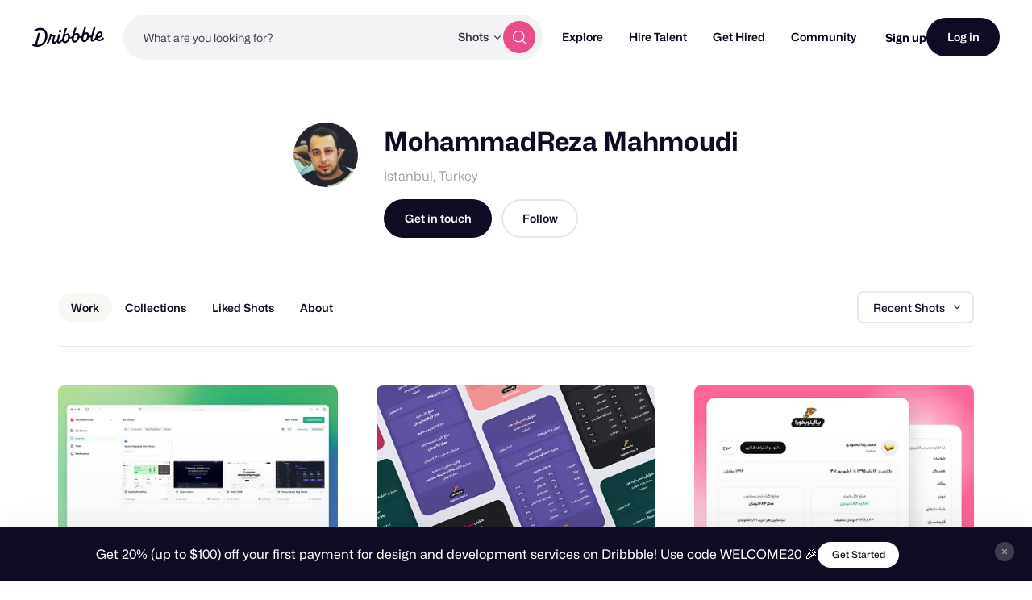

--- FILE ---
content_type: text/css; charset=utf-8
request_url: https://fonts.googleapis.com/css2?family=Source+Serif+4:wght@400;600&family=IBM+Plex+Mono:wght@500&display=swap
body_size: 505
content:
/* cyrillic-ext */
@font-face {
  font-family: 'IBM Plex Mono';
  font-style: normal;
  font-weight: 500;
  font-display: swap;
  src: url(https://fonts.gstatic.com/s/ibmplexmono/v20/-F6qfjptAgt5VM-kVkqdyU8n3twJwl1FgsAXHNlYzg.woff2) format('woff2');
  unicode-range: U+0460-052F, U+1C80-1C8A, U+20B4, U+2DE0-2DFF, U+A640-A69F, U+FE2E-FE2F;
}
/* cyrillic */
@font-face {
  font-family: 'IBM Plex Mono';
  font-style: normal;
  font-weight: 500;
  font-display: swap;
  src: url(https://fonts.gstatic.com/s/ibmplexmono/v20/-F6qfjptAgt5VM-kVkqdyU8n3twJwlRFgsAXHNlYzg.woff2) format('woff2');
  unicode-range: U+0301, U+0400-045F, U+0490-0491, U+04B0-04B1, U+2116;
}
/* vietnamese */
@font-face {
  font-family: 'IBM Plex Mono';
  font-style: normal;
  font-weight: 500;
  font-display: swap;
  src: url(https://fonts.gstatic.com/s/ibmplexmono/v20/-F6qfjptAgt5VM-kVkqdyU8n3twJwl9FgsAXHNlYzg.woff2) format('woff2');
  unicode-range: U+0102-0103, U+0110-0111, U+0128-0129, U+0168-0169, U+01A0-01A1, U+01AF-01B0, U+0300-0301, U+0303-0304, U+0308-0309, U+0323, U+0329, U+1EA0-1EF9, U+20AB;
}
/* latin-ext */
@font-face {
  font-family: 'IBM Plex Mono';
  font-style: normal;
  font-weight: 500;
  font-display: swap;
  src: url(https://fonts.gstatic.com/s/ibmplexmono/v20/-F6qfjptAgt5VM-kVkqdyU8n3twJwl5FgsAXHNlYzg.woff2) format('woff2');
  unicode-range: U+0100-02BA, U+02BD-02C5, U+02C7-02CC, U+02CE-02D7, U+02DD-02FF, U+0304, U+0308, U+0329, U+1D00-1DBF, U+1E00-1E9F, U+1EF2-1EFF, U+2020, U+20A0-20AB, U+20AD-20C0, U+2113, U+2C60-2C7F, U+A720-A7FF;
}
/* latin */
@font-face {
  font-family: 'IBM Plex Mono';
  font-style: normal;
  font-weight: 500;
  font-display: swap;
  src: url(https://fonts.gstatic.com/s/ibmplexmono/v20/-F6qfjptAgt5VM-kVkqdyU8n3twJwlBFgsAXHNk.woff2) format('woff2');
  unicode-range: U+0000-00FF, U+0131, U+0152-0153, U+02BB-02BC, U+02C6, U+02DA, U+02DC, U+0304, U+0308, U+0329, U+2000-206F, U+20AC, U+2122, U+2191, U+2193, U+2212, U+2215, U+FEFF, U+FFFD;
}
/* cyrillic-ext */
@font-face {
  font-family: 'Source Serif 4';
  font-style: normal;
  font-weight: 400;
  font-display: swap;
  src: url(https://fonts.gstatic.com/s/sourceserif4/v14/vEFF2_tTDB4M7-auWDN0ahZJW3IX2ih5nk3AucvUHf6kAHr4Y3qwzSEi.woff2) format('woff2');
  unicode-range: U+0460-052F, U+1C80-1C8A, U+20B4, U+2DE0-2DFF, U+A640-A69F, U+FE2E-FE2F;
}
/* cyrillic */
@font-face {
  font-family: 'Source Serif 4';
  font-style: normal;
  font-weight: 400;
  font-display: swap;
  src: url(https://fonts.gstatic.com/s/sourceserif4/v14/vEFF2_tTDB4M7-auWDN0ahZJW3IX2ih5nk3AucvUHf6kCXr4Y3qwzSEi.woff2) format('woff2');
  unicode-range: U+0301, U+0400-045F, U+0490-0491, U+04B0-04B1, U+2116;
}
/* greek */
@font-face {
  font-family: 'Source Serif 4';
  font-style: normal;
  font-weight: 400;
  font-display: swap;
  src: url(https://fonts.gstatic.com/s/sourceserif4/v14/vEFF2_tTDB4M7-auWDN0ahZJW3IX2ih5nk3AucvUHf6kDnr4Y3qwzSEi.woff2) format('woff2');
  unicode-range: U+0370-0377, U+037A-037F, U+0384-038A, U+038C, U+038E-03A1, U+03A3-03FF;
}
/* vietnamese */
@font-face {
  font-family: 'Source Serif 4';
  font-style: normal;
  font-weight: 400;
  font-display: swap;
  src: url(https://fonts.gstatic.com/s/sourceserif4/v14/vEFF2_tTDB4M7-auWDN0ahZJW3IX2ih5nk3AucvUHf6kAnr4Y3qwzSEi.woff2) format('woff2');
  unicode-range: U+0102-0103, U+0110-0111, U+0128-0129, U+0168-0169, U+01A0-01A1, U+01AF-01B0, U+0300-0301, U+0303-0304, U+0308-0309, U+0323, U+0329, U+1EA0-1EF9, U+20AB;
}
/* latin-ext */
@font-face {
  font-family: 'Source Serif 4';
  font-style: normal;
  font-weight: 400;
  font-display: swap;
  src: url(https://fonts.gstatic.com/s/sourceserif4/v14/vEFF2_tTDB4M7-auWDN0ahZJW3IX2ih5nk3AucvUHf6kA3r4Y3qwzSEi.woff2) format('woff2');
  unicode-range: U+0100-02BA, U+02BD-02C5, U+02C7-02CC, U+02CE-02D7, U+02DD-02FF, U+0304, U+0308, U+0329, U+1D00-1DBF, U+1E00-1E9F, U+1EF2-1EFF, U+2020, U+20A0-20AB, U+20AD-20C0, U+2113, U+2C60-2C7F, U+A720-A7FF;
}
/* latin */
@font-face {
  font-family: 'Source Serif 4';
  font-style: normal;
  font-weight: 400;
  font-display: swap;
  src: url(https://fonts.gstatic.com/s/sourceserif4/v14/vEFF2_tTDB4M7-auWDN0ahZJW3IX2ih5nk3AucvUHf6kDXr4Y3qwzQ.woff2) format('woff2');
  unicode-range: U+0000-00FF, U+0131, U+0152-0153, U+02BB-02BC, U+02C6, U+02DA, U+02DC, U+0304, U+0308, U+0329, U+2000-206F, U+20AC, U+2122, U+2191, U+2193, U+2212, U+2215, U+FEFF, U+FFFD;
}
/* cyrillic-ext */
@font-face {
  font-family: 'Source Serif 4';
  font-style: normal;
  font-weight: 600;
  font-display: swap;
  src: url(https://fonts.gstatic.com/s/sourceserif4/v14/vEFF2_tTDB4M7-auWDN0ahZJW3IX2ih5nk3AucvUHf6kAHr4Y3qwzSEi.woff2) format('woff2');
  unicode-range: U+0460-052F, U+1C80-1C8A, U+20B4, U+2DE0-2DFF, U+A640-A69F, U+FE2E-FE2F;
}
/* cyrillic */
@font-face {
  font-family: 'Source Serif 4';
  font-style: normal;
  font-weight: 600;
  font-display: swap;
  src: url(https://fonts.gstatic.com/s/sourceserif4/v14/vEFF2_tTDB4M7-auWDN0ahZJW3IX2ih5nk3AucvUHf6kCXr4Y3qwzSEi.woff2) format('woff2');
  unicode-range: U+0301, U+0400-045F, U+0490-0491, U+04B0-04B1, U+2116;
}
/* greek */
@font-face {
  font-family: 'Source Serif 4';
  font-style: normal;
  font-weight: 600;
  font-display: swap;
  src: url(https://fonts.gstatic.com/s/sourceserif4/v14/vEFF2_tTDB4M7-auWDN0ahZJW3IX2ih5nk3AucvUHf6kDnr4Y3qwzSEi.woff2) format('woff2');
  unicode-range: U+0370-0377, U+037A-037F, U+0384-038A, U+038C, U+038E-03A1, U+03A3-03FF;
}
/* vietnamese */
@font-face {
  font-family: 'Source Serif 4';
  font-style: normal;
  font-weight: 600;
  font-display: swap;
  src: url(https://fonts.gstatic.com/s/sourceserif4/v14/vEFF2_tTDB4M7-auWDN0ahZJW3IX2ih5nk3AucvUHf6kAnr4Y3qwzSEi.woff2) format('woff2');
  unicode-range: U+0102-0103, U+0110-0111, U+0128-0129, U+0168-0169, U+01A0-01A1, U+01AF-01B0, U+0300-0301, U+0303-0304, U+0308-0309, U+0323, U+0329, U+1EA0-1EF9, U+20AB;
}
/* latin-ext */
@font-face {
  font-family: 'Source Serif 4';
  font-style: normal;
  font-weight: 600;
  font-display: swap;
  src: url(https://fonts.gstatic.com/s/sourceserif4/v14/vEFF2_tTDB4M7-auWDN0ahZJW3IX2ih5nk3AucvUHf6kA3r4Y3qwzSEi.woff2) format('woff2');
  unicode-range: U+0100-02BA, U+02BD-02C5, U+02C7-02CC, U+02CE-02D7, U+02DD-02FF, U+0304, U+0308, U+0329, U+1D00-1DBF, U+1E00-1E9F, U+1EF2-1EFF, U+2020, U+20A0-20AB, U+20AD-20C0, U+2113, U+2C60-2C7F, U+A720-A7FF;
}
/* latin */
@font-face {
  font-family: 'Source Serif 4';
  font-style: normal;
  font-weight: 600;
  font-display: swap;
  src: url(https://fonts.gstatic.com/s/sourceserif4/v14/vEFF2_tTDB4M7-auWDN0ahZJW3IX2ih5nk3AucvUHf6kDXr4Y3qwzQ.woff2) format('woff2');
  unicode-range: U+0000-00FF, U+0131, U+0152-0153, U+02BB-02BC, U+02C6, U+02DA, U+02DC, U+0304, U+0308, U+0329, U+2000-206F, U+20AC, U+2122, U+2191, U+2193, U+2212, U+2215, U+FEFF, U+FFFD;
}


--- FILE ---
content_type: application/javascript
request_url: https://cdn.dribbble.com/assets/global-7612ab436d4b6bbc820837b3499252c9d0d1bdb5c5bba606e7469255e8eaf25a.js
body_size: 27525
content:
function memberContainer(e){var t=$(e).closest("li.player, .floating-sidebar-container, .shot-byline .attribution, .js-hover-card .js-hover-card-follow, .hover-card .profile-head, .screenshot-meta, .overlay, .profile-masthead, js-resume-card, .js-designer-card, .js-shot-header-action-links, .js-follow-prompt-container, [data-collaborators-dropdown-item], .js-followed"),n=$("."+t.attr("class").match(/user-row-\d+/));return n.length?n:t}function numberWithDelimiter(e){return e.toString().replace(/(\d)(?=(\d\d\d)+(?!\d))/g,"$1,")}$D={addClass:function(e,t){"function"==typeof e.addClass?e.addClass(t):e.classList.add(t)},removeClass:function(e,t){"function"==typeof e.removeClass?e.removeClass(t):e.classList.remove(t)},hide:function(e){$D.addClass(e,"d-none")},show:function(e){$D.removeClass(e,"d-none")},hasClass:function(e,t){e.classList.contains(t)},toggleClass:function(e,t){e.classList.toggle(t)},setValue:function(e,t){"string"==typeof e?els=Array.prototype.slice.call(document.querySelectorAll(e)):Array.isArray(e)?els=e:els=Array.of(e),els.forEach(function(e){e.value=t})},createElement:function(e,t){t=t||{};var n=document.createElement(e);return t.text&&(n.textContent=t.text,delete t.text),t["class"]&&(t["class"].split(" ").forEach(function(e){n.classList.add(e)}),delete t["class"]),Object.keys(t).forEach(function(e){n.setAttribute(e,t[e])}),n}},function(e,t){"object"==typeof exports&&"undefined"!=typeof module?module.exports=t():"function"==typeof define&&define.amd?define(t):(e="undefined"!=typeof globalThis?globalThis:e||self).Rails=t()}(this,function(){"use strict";const e="a[data-confirm], a[data-method], a[data-remote]:not([disabled]), a[data-disable-with], a[data-disable]",t={selector:"button[data-remote]:not([form]), button[data-confirm]:not([form])",exclude:"form button"},n="select[data-remote], input[data-remote], textarea[data-remote]",i="form:not([data-turbo=true])",r="form:not([data-turbo=true]) input[type=submit], form:not([data-turbo=true]) input[type=image], form:not([data-turbo=true]) button[type=submit], form:not([data-turbo=true]) button:not([type]), input[type=submit][form], input[type=image][form], button[type=submit][form], button[form]:not([type])",o="input[data-disable-with]:enabled, button[data-disable-with]:enabled, textarea[data-disable-with]:enabled, input[data-disable]:enabled, button[data-disable]:enabled, textarea[data-disable]:enabled",a="input[data-disable-with]:disabled, button[data-disable-with]:disabled, textarea[data-disable-with]:disabled, input[data-disable]:disabled, button[data-disable]:disabled, textarea[data-disable]:disabled",s="input[name][type=file]:not([disabled])",l="a[data-disable-with], a[data-disable]",c="button[data-remote][data-disable-with], button[data-remote][data-disable]";let u=null;const d=()=>{const e=document.querySelector("meta[name=csp-nonce]");return u=e&&e.content},h=()=>u||d(),f=Element.prototype.matches||Element.prototype.matchesSelector||Element.prototype.mozMatchesSelector||Element.prototype.msMatchesSelector||Element.prototype.oMatchesSelector||Element.prototype.webkitMatchesSelector,p=function(e,t){return t.exclude?f.call(e,t.selector)&&!f.call(e,t.exclude):f.call(e,t)},b="_ujsData",m=(e,t)=>e[b]?e[b][t]:undefined,g=function(e,t,n){return e[b]||(e[b]={}),e[b][t]=n},v=e=>Array.prototype.slice.call(document.querySelectorAll(e)),y=function(e){var t=!1;do{if(e.isContentEditable){t=!0;break}e=e.parentElement}while(e);return t},S=()=>{const e=document.querySelector("meta[name=csrf-token]");return e&&e.content},w=()=>{const e=document.querySelector("meta[name=csrf-param]");return e&&e.content},x=e=>{const t=S();if(t)return e.setRequestHeader("X-CSRF-Token",t)},D=()=>{const e=S(),t=w();if(e&&t)return v('form input[name="'+t+'"]').forEach(t=>t.value=e)},T={"*":"*/*",text:"text/plain",html:"text/html",xml:"application/xml, text/xml",json:"application/json, text/javascript",script:"text/javascript, application/javascript, application/ecmascript, application/x-ecmascript"},C=e=>{e=k(e);var t=E(e,function(){const n=A(null!=t.response?t.response:t.responseText,t.getResponseHeader("Content-Type"));return 2===Math.floor(t.status/100)?"function"==typeof e.success&&e.success(n,t.statusText,t):"function"==typeof e.error&&e.error(n,t.statusText,t),"function"==typeof e.complete?e.complete(t,t.statusText):undefined});return!(e.beforeSend&&!e.beforeSend(t,e))&&(t.readyState===XMLHttpRequest.OPENED?t.send(e.data):void 0)};var k=function(e){return e.url=e.url||location.href,e.type=e.type.toUpperCase(),"GET"===e.type&&e.data&&(e.url.indexOf("?")<0?e.url+="?"+e.data:e.url+="&"+e.data),e.dataType in T||(e.dataType="*"),e.accept=T[e.dataType],"*"!==e.dataType&&(e.accept+=", */*; q=0.01"),e},E=function(e,t){const n=new XMLHttpRequest;return n.open(e.type,e.url,!0),n.setRequestHeader("Accept",e.accept),"string"==typeof e.data&&n.setRequestHeader("Content-Type","application/x-www-form-urlencoded; charset=UTF-8"),e.crossDomain||(n.setRequestHeader("X-Requested-With","XMLHttpRequest"),x(n)),n.withCredentials=!!e.withCredentials,n.onreadystatechange=function(){if(n.readyState===XMLHttpRequest.DONE)return t(n)},n},A=function(e,t){if("string"==typeof e&&"string"==typeof t)if(t.match(/\bjson\b/))try{e=JSON.parse(e)}catch(n){}else if(t.match(/\b(?:java|ecma)script\b/)){const t=document.createElement("script");t.setAttribute("nonce",h()),t.text=e,document.head.appendChild(t).parentNode.removeChild(t)}else if(t.match(/\b(xml|html|svg)\b/)){const n=new DOMParser;t=t.replace(/;.+/,"");try{e=n.parseFromString(e,t)}catch(i){}}return e};const I=e=>e.href,$=function(e){const t=document.createElement("a");t.href=location.href;const n=document.createElement("a");try{return n.href=e,!((!n.protocol||":"===n.protocol)&&!n.host||t.protocol+"//"+t.host==n.protocol+"//"+n.host)}catch(i){return!0}};let j,{CustomEvent:O}=window;"function"!=typeof O&&((O=function(e,t){const n=document.createEvent("CustomEvent");return n.initCustomEvent(e,t.bubbles,t.cancelable,t.detail),n}).prototype=window.Event.prototype,({preventDefault:j}=O.prototype),O.prototype.preventDefault=function(){const e=j.call(this);return this.cancelable&&!this.defaultPrevented&&Object.defineProperty(this,"defaultPrevented",{get:()=>!0}),e});const L=(e,t,n)=>{const i=new O(t,{bubbles:!0,cancelable:!0,detail:n});return e.dispatchEvent(i),!i.defaultPrevented},H=e=>{L(e.target,"ujs:everythingStopped"),e.preventDefault(),e.stopPropagation(),e.stopImmediatePropagation()},F=(e,t,n,i)=>e.addEventListener(n,function(e){let{target:n}=e;for(;n instanceof Element&&!p(n,t);)n=n.parentNode;n instanceof Element&&!1===i.call(n,e)&&(e.preventDefault(),e.stopPropagation())}),M=e=>Array.prototype.slice.call(e),R=(e,t)=>{let n=[e];p(e,"form")&&(n=M(e.elements));const i=[];return n.forEach(function(e){e.name&&!e.disabled&&(p(e,"fieldset[disabled] *")||(p(e,"select")?M(e.options).forEach(function(t){t.selected&&i.push({name:e.name,value:t.value})}):(e.checked||-1===["radio","checkbox","submit"].indexOf(e.type))&&i.push({name:e.name,value:e.value})))}),t&&i.push(t),i.map(function(e){return e.name?`${encodeURIComponent(e.name)}=${encodeURIComponent(e.value)}`:e}).join("&")},U=(e,t)=>p(e,"form")?M(e.elements).filter(e=>p(e,t)):M(e.querySelectorAll(t)),_=e=>(function(t){B(this,e)||H(t)});var B=function(e,t){let n;const i=e.getAttribute("data-confirm");if(!i)return!0;let r=!1;if(L(e,"confirm")){try{r=t.confirm(i,e)}catch(o){}n=L(e,"confirm:complete",[r])}return r&&n};const q=function(e){this.disabled&&H(e)},N=e=>{let t;if(e instanceof Event){if(G(e))return;t=e.target}else t=e;if(!y(t))return p(t,l)?V(t):p(t,c)||p(t,a)?Q(t):p(t,i)?K(t):void 0},P=e=>{const t=e instanceof Event?e.target:e;if(!y(t))return p(t,l)?z(t):p(t,c)||p(t,o)?W(t):p(t,i)?X(t):void 0};var z=function(e){if(m(e,"ujs:disabled"))return;const t=e.getAttribute("data-disable-with");return null!=t&&(g(e,"ujs:enable-with",e.innerHTML),e.innerHTML=t),e.addEventListener("click",H),g(e,"ujs:disabled",!0)},V=function(e){const t=m(e,"ujs:enable-with");return null!=t&&(e.innerHTML=t,g(e,"ujs:enable-with",null)),e.removeEventListener("click",H),g(e,"ujs:disabled",null)},X=e=>U(e,o).forEach(W),W=function(e){if(m(e,"ujs:disabled"))return;const t=e.getAttribute("data-disable-with");return null!=t&&(p(e,"button")?(g(e,"ujs:enable-with",e.innerHTML),e.innerHTML=t):(g(e,"ujs:enable-with",e.value),e.value=t)),e.disabled=!0,g(e,"ujs:disabled",!0)},K=e=>U(e,a).forEach(e=>Q(e)),Q=function(e){const t=m(e,"ujs:enable-with");return null!=t&&(p(e,"button")?e.innerHTML=t:e.value=t,g(e,"ujs:enable-with",null)),e.disabled=!1,g(e,"ujs:disabled",null)},G=function(e){const t=e.detail?e.detail[0]:undefined;return t&&t.getResponseHeader("X-Xhr-Redirect")};const J=e=>(function(t){const n=this,i=n.getAttribute("data-method");if(!i)return;if(y(this))return;const r=e.href(n),o=S(),a=w(),s=document.createElement("form");let l=`<input name='_method' value='${i}' type='hidden' />`;a&&o&&!$(r)&&(l+=`<input name='${a}' value='${o}' type='hidden' />`),l+='<input type="submit" />',s.method="post",s.action=r,s.target=n.target,s.innerHTML=l,s.style.display="none",document.body.appendChild(s),s.querySelector('[type="submit"]').click(),H(t)}),Y=function(e){const t=e.getAttribute("data-remote");return null!=t&&"false"!==t},Z=e=>(function(r){let o,a,s;const l=this;if(!Y(l))return!0;if(!L(l,"ajax:before"))return L(l,"ajax:stopped"),!1;if(y(l))return L(l,"ajax:stopped"),!1;const c=l.getAttribute("data-with-credentials"),u=l.getAttribute("data-type")||"script";if(p(l,i)){const e=m(l,"ujs:submit-button");a=m(l,"ujs:submit-button-formmethod")||l.getAttribute("method")||"get",s=m(l,"ujs:submit-button-formaction")||l.getAttribute("action")||location.href,"GET"===a.toUpperCase()&&(s=s.replace(/\?.*$/,"")),"multipart/form-data"===l.enctype?(o=new FormData(l),null!=e&&o.append(e.name,e.value)):o=R(l,e),g(l,"ujs:submit-button",null),g(l,"ujs:submit-button-formmethod",null),g(l,"ujs:submit-button-formaction",null)}else p(l,t)||p(l,n)?(a=l.getAttribute("data-method"),s=l.getAttribute("data-url"),o=R(l,l.getAttribute("data-params"))):(a=l.getAttribute("data-method"),s=e.href(l),o=l.getAttribute("data-params"));C({type:a||"GET",url:s,data:o,dataType:u,beforeSend:(e,t)=>L(l,"ajax:beforeSend",[e,t])?L(l,"ajax:send",[e]):(L(l,"ajax:stopped"),!1),success:(...e)=>L(l,"ajax:success",e),error:(...e)=>L(l,"ajax:error",e),complete:(...e)=>L(l,"ajax:complete",e),crossDomain:$(s),withCredentials:null!=c&&"false"!==c}),H(r)}),ee=function(){const e=this,{form:t}=e;if(t)return e.name&&g(t,"ujs:submit-button",{name:e.name,value:e.value}),g(t,"ujs:formnovalidate-button",e.formNoValidate),g(t,"ujs:submit-button-formaction",e.getAttribute("formaction")),g(t,"ujs:submit-button-formmethod",e.getAttribute("formmethod"))},te=function(e){const t=this,n=(t.getAttribute("data-method")||"GET").toUpperCase(),i=t.getAttribute("data-params"),r=(e.metaKey||e.ctrlKey)&&"GET"===n&&!i;(null!=e.button&&0!==e.button||r)&&e.stopImmediatePropagation()},ne={$:v,ajax:C,buttonClickSelector:t,buttonDisableSelector:c,confirm:e=>window.confirm(e),cspNonce:h,csrfToken:S,csrfParam:w,CSRFProtection:x,delegate:F,disableElement:P,enableElement:N,fileInputSelector:s,fire:L,formElements:U,formEnableSelector:a,formDisableSelector:o,formInputClickSelector:r,formSubmitButtonClick:ee,formSubmitSelector:i,getData:m,handleDisabledElement:q,href:I,inputChangeSelector:n,isCrossDomain:$,linkClickSelector:e,linkDisableSelector:l,loadCSPNonce:d,matches:p,preventInsignificantClick:te,refreshCSRFTokens:D,serializeElement:R,setData:g,stopEverything:H},ie=_(ne);ne.handleConfirm=ie;const re=J(ne);ne.handleMethod=re;const oe=Z(ne);ne.handleRemote=oe;const ae=function(){if(window._rails_loaded)throw new Error("rails-ujs has already been loaded!");return window.addEventListener("pageshow",function(){v(a).forEach(function(e){m(e,"ujs:disabled")&&N(e)}),v(l).forEach(function(e){m(e,"ujs:disabled")&&N(e)})}),F(document,l,"ajax:complete",N),F(document,l,"ajax:stopped",N),F(document,c,"ajax:complete",N),F(document,c,"ajax:stopped",N),F(document,e,"click",te),F(document,e,"click",q),F(document,e,"click",ie),F(document,e,"click",P),F(document,e,"click",oe),F(document,e,"click",re),F(document,t,"click",te),F(document,t,"click",q),F(document,t,"click",ie),F(document,t,"click",P),F(document,t,"click",oe),F(document,n,"change",q),F(document,n,"change",ie),F(document,n,"change",oe),F(document,i,"submit",q),F(document,i,"submit",ie),F(document,i,"submit",oe),F(document,i,"submit",e=>setTimeout(()=>P(e),13)),F(document,i,"ajax:send",P),F(document,i,"ajax:complete",N),F(document,r,"click",te),F(document,r,"click",q),F(document,r,"click",ie),F(document,r,"click",ee),document.addEventListener("DOMContentLoaded",D),document.addEventListener("DOMContentLoaded",d),window._rails_loaded=!0};if(ne.start=ae,"undefined"!=typeof jQuery&&jQuery&&jQuery.ajax){if(jQuery.rails)throw new Error("If you load both jquery_ujs and rails-ujs, use rails-ujs only.");jQuery.rails=ne,jQuery.ajaxPrefilter(function(e,t,n){if(!e.crossDomain)return x(n)})}return"object"!=typeof exports&&"undefined"==typeof module&&(window.Rails=ne,L(document,"rails:attachBindings")&&ae()),ne}),
/*!
 * jQuery Form Plugin
 * version: 4.2.2
 * Requires jQuery v1.7.2 or later
 * Project repository: https://github.com/jquery-form/form

 * Copyright 2017 Kevin Morris
 * Copyright 2006 M. Alsup

 * Dual licensed under the LGPL-2.1+ or MIT licenses
 * https://github.com/jquery-form/form#license

 * This library is free software; you can redistribute it and/or
 * modify it under the terms of the GNU Lesser General Public
 * License as published by the Free Software Foundation; either
 * version 2.1 of the License, or (at your option) any later version.
 * This library is distributed in the hope that it will be useful,
 * but WITHOUT ANY WARRANTY; without even the implied warranty of
 * MERCHANTABILITY or FITNESS FOR A PARTICULAR PURPOSE.  See the GNU
 * Lesser General Public License for more details.
 */
function(e){"function"==typeof define&&define.amd?define(["jquery"],e):"object"==typeof module&&module.exports?module.exports=function(t,n){return void 0===n&&(n="undefined"!=typeof window?require("jquery"):require("jquery")(t)),e(n),n}:e(jQuery)}(function(e){"use strict";function t(t){var n=t.data;t.isDefaultPrevented()||(t.preventDefault(),e(t.target).closest("form").ajaxSubmit(n))}function n(t){var n=t.target,i=e(n);if(!i.is("[type=submit],[type=image]")){var r=i.closest("[type=submit]");if(0===r.length)return;n=r[0]}var o=n.form;if(o.clk=n,"image"===n.type)if("undefined"!=typeof t.offsetX)o.clk_x=t.offsetX,o.clk_y=t.offsetY;else if("function"==typeof e.fn.offset){var a=i.offset();o.clk_x=t.pageX-a.left,o.clk_y=t.pageY-a.top}else o.clk_x=t.pageX-n.offsetLeft,o.clk_y=t.pageY-n.offsetTop;setTimeout(function(){o.clk=o.clk_x=o.clk_y=null},100)}function i(){if(e.fn.ajaxSubmit.debug){var t="[jquery.form] "+Array.prototype.join.call(arguments,"");window.console&&window.console.log?window.console.log(t):window.opera&&window.opera.postError&&window.opera.postError(t)}}var r=/\r?\n/g,o={};o.fileapi=e('<input type="file">').get(0).files!==undefined,o.formdata="undefined"!=typeof window.FormData;var a=!!e.fn.prop;e.fn.attr2=function(){if(!a)return this.attr.apply(this,arguments);var e=this.prop.apply(this,arguments);return e&&e.jquery||"string"==typeof e?e:this.attr.apply(this,arguments)},e.fn.ajaxSubmit=function(t,n,r,s){function l(n){var i,r,o=e.param(n,t.traditional).split("&"),a=o.length,s=[];for(i=0;i<a;i++)o[i]=o[i].replace(/\+/g," "),r=o[i].split("="),s.push([decodeURIComponent(r[0]),decodeURIComponent(r[1])]);return s}function c(n){for(var i=new FormData,r=0;r<n.length;r++)i.append(n[r].name,n[r].value);if(t.extraData){var o=l(t.extraData);for(r=0;r<o.length;r++)o[r]&&i.append(o[r][0],o[r][1])}t.data=null;var a=e.extend(!0,{},e.ajaxSettings,t,{contentType:!1,processData:!1,cache:!1,type:d||"POST"});t.uploadProgress&&(a.xhr=function(){var n=e.ajaxSettings.xhr();return n.upload&&n.upload.addEventListener("progress",function(e){var n=0,i=e.loaded||e.position,r=e.total;e.lengthComputable&&(n=Math.ceil(i/r*100)),t.uploadProgress(e,i,r,n)},!1),n}),a.data=null;var s=a.beforeSend;return a.beforeSend=function(e,n){t.formData?n.data=t.formData:n.data=i,s&&s.call(this,e,n)},e.ajax(a)}function u(n){function r(e){var t=null;try{e.contentWindow&&(t=e.contentWindow.document)}catch(n){i("cannot get iframe.contentWindow document: "+n)}if(t)return t;try{t=e.contentDocument?e.contentDocument:e.document}catch(n){i("cannot get iframe.contentDocument: "+n),t=e.document}return t}function o(){function t(){try{var e=r(m).readyState;i("state = "+e),e&&"uninitialized"===e.toLowerCase()&&setTimeout(t,50)}catch(n){i("Server abort: ",n," (",n.name,")"),s(A),x&&clearTimeout(x),x=undefined}}var n=p.attr2("target"),o=p.attr2("action"),a="multipart/form-data",l=p.attr("enctype")||p.attr("encoding")||a;D.setAttribute("target",f),d&&!/post/i.test(d)||D.setAttribute("method","POST"),o!==u.url&&D.setAttribute("action",u.url),u.skipEncodingOverride||d&&!/post/i.test(d)||p.attr({encoding:"multipart/form-data",enctype:"multipart/form-data"}),u.timeout&&(x=setTimeout(function(){w=!0,s(E)},u.timeout));var c=[];try{if(u.extraData)for(var h in u.extraData)u.extraData.hasOwnProperty(h)&&(e.isPlainObject(u.extraData[h])&&u.extraData[h].hasOwnProperty("name")&&u.extraData[h].hasOwnProperty("value")?c.push(e('<input type="hidden" name="'+u.extraData[h].name+'">',C).val(u.extraData[h].value).appendTo(D)[0]):c.push(e('<input type="hidden" name="'+h+'">',C).val(u.extraData[h]).appendTo(D)[0]));u.iframeTarget||b.appendTo(k),m.attachEvent?m.attachEvent("onload",s):m.addEventListener("load",s,!1),setTimeout(t,15);try{D.submit()}catch(g){document.createElement("form").submit.apply(D)}}finally{D.setAttribute("action",o),D.setAttribute("enctype",l),n?D.setAttribute("target",n):p.removeAttr("target"),e(c).remove()}}function s(t){if(!g.aborted&&!L){if((O=r(m))||(i("cannot access response document"),t=A),t===E&&g)return g.abort("timeout"),void T.reject(g,"timeout");if(t===A&&g)return g.abort("server abort"),void T.reject(g,"error","server abort");if(O&&O.location.href!==u.iframeSrc||w){m.detachEvent?m.detachEvent("onload",s):m.removeEventListener("load",s,!1);var n,o="success";try{if(w)throw"timeout";var a="xml"===u.dataType||O.XMLDocument||e.isXMLDoc(O);if(i("isXml="+a),!a&&window.opera&&(null===O.body||!O.body.innerHTML)&&--H)return i("requeing onLoad callback, DOM not available"),void setTimeout(s,250);var l=O.body?O.body:O.documentElement;g.responseText=l?l.innerHTML:null,g.responseXML=O.XMLDocument?O.XMLDocument:O,a&&(u.dataType="xml"),g.getResponseHeader=function(e){return{"content-type":u.dataType}[e.toLowerCase()]},l&&(g.status=Number(l.getAttribute("status"))||g.status,g.statusText=l.getAttribute("statusText")||g.statusText);var c=(u.dataType||"").toLowerCase(),d=/(json|script|text)/.test(c);if(d||u.textarea){var f=O.getElementsByTagName("textarea")[0];if(f)g.responseText=f.value,g.status=Number(f.getAttribute("status"))||g.status,g.statusText=f.getAttribute("statusText")||g.statusText;else if(d){var p=O.getElementsByTagName("pre")[0],v=O.getElementsByTagName("body")[0];p?g.responseText=p.textContent?p.textContent:p.innerText:v&&(g.responseText=v.textContent?v.textContent:v.innerText)}}else"xml"===c&&!g.responseXML&&g.responseText&&(g.responseXML=F(g.responseText));try{j=R(g,c,u)}catch(y){o="parsererror",g.error=n=y||o}}catch(y){i("error caught: ",y),o="error",g.error=n=y||o}g.aborted&&(i("upload aborted"),o=null),g.status&&(o=g.status>=200&&g.status<300||304===g.status?"success":"error"),"success"===o?(u.success&&u.success.call(u.context,j,"success",g),T.resolve(g.responseText,"success",g),h&&e.event.trigger("ajaxSuccess",[g,u])):o&&(void 0===n&&(n=g.statusText),u.error&&u.error.call(u.context,g,o,n),T.reject(g,"error",n),h&&e.event.trigger("ajaxError",[g,u,n])),h&&e.event.trigger("ajaxComplete",[g,u]),h&&!--e.active&&e.event.trigger("ajaxStop"),u.complete&&u.complete.call(u.context,g,o),L=!0,u.timeout&&clearTimeout(x),setTimeout(function(){u.iframeTarget?b.attr("src",u.iframeSrc):b.remove(),g.responseXML=null},100)}}}var l,c,u,h,f,b,m,g,y,S,w,x,D=p[0],T=e.Deferred();if(T.abort=function(e){g.abort(e)},n)for(c=0;c<v.length;c++)l=e(v[c]),a?l.prop("disabled",!1):l.removeAttr("disabled");(u=e.extend(!0,{},e.ajaxSettings,t)).context=u.context||u,f="jqFormIO"+(new Date).getTime();var C=D.ownerDocument,k=p.closest("body");if(u.iframeTarget?(S=(b=e(u.iframeTarget,C)).attr2("name"))?f=S:b.attr2("name",f):(b=e('<iframe name="'+f+'" src="'+u.iframeSrc+'" />',C)).css({position:"absolute",top:"-1000px",left:"-1000px"}),m=b[0],g={aborted:0,responseText:null,responseXML:null,status:0,statusText:"n/a",getAllResponseHeaders:function(){},getResponseHeader:function(){},setRequestHeader:function(){},abort:function(t){var n="timeout"===t?"timeout":"aborted";i("aborting upload... "+n),this.aborted=1;try{m.contentWindow.document.execCommand&&m.contentWindow.document.execCommand("Stop")}catch(r){}b.attr("src",u.iframeSrc),g.error=n,u.error&&u.error.call(u.context,g,n,t),h&&e.event.trigger("ajaxError",[g,u,n]),u.complete&&u.complete.call(u.context,g,n)}},(h=u.global)&&0==e.active++&&e.event.trigger("ajaxStart"),h&&e.event.trigger("ajaxSend",[g,u]),u.beforeSend&&!1===u.beforeSend.call(u.context,g,u))return u.global&&e.active--,T.reject(),T;if(g.aborted)return T.reject(),T;(y=D.clk)&&(S=y.name)&&!y.disabled&&(u.extraData=u.extraData||{},u.extraData[S]=y.value,"image"===y.type&&(u.extraData[S+".x"]=D.clk_x,u.extraData[S+".y"]=D.clk_y));var E=1,A=2,I=e("meta[name=csrf-token]").attr("content"),$=e("meta[name=csrf-param]").attr("content");$&&I&&(u.extraData=u.extraData||{},u.extraData[$]=I),u.forceSync?o():setTimeout(o,10);var j,O,L,H=50,F=e.parseXML||function(e,t){return window.ActiveXObject?((t=new ActiveXObject("Microsoft.XMLDOM")).async="false",t.loadXML(e)):t=(new DOMParser).parseFromString(e,"text/xml"),t&&t.documentElement&&"parsererror"!==t.documentElement.nodeName?t:null},M=e.parseJSON||function(e){return window.eval("("+e+")")},R=function(t,n,i){var r=t.getResponseHeader("content-type")||"",o=("xml"===n||!n)&&r.indexOf("xml")>=0,a=o?t.responseXML:t.responseText;return o&&"parsererror"===a.documentElement.nodeName&&e.error&&e.error("parsererror"),i&&i.dataFilter&&(a=i.dataFilter(a,n)),"string"==typeof a&&(("json"===n||!n)&&r.indexOf("json")>=0?a=M(a):("script"===n||!n)&&r.indexOf("javascript")>=0&&e.globalEval(a)),a};return T}if(!this.length)return i("ajaxSubmit: skipping submit process - no element selected"),this;var d,h,f,p=this;"function"==typeof t?t={success:t}:"string"==typeof t||!1===t&&arguments.length>0?(t={url:t,data:n,dataType:r},"function"==typeof s&&(t.success=s)):void 0===t&&(t={}),d=t.method||t.type||this.attr2("method"),(f=(f="string"==typeof(h=t.url||this.attr2("action"))?e.trim(h):"")||window.location.href||"")&&(f=(f.match(/^([^#]+)/)||[])[1]),t=e.extend(!0,{url:f,success:e.ajaxSettings.success,type:d||e.ajaxSettings.type,iframeSrc:/^https/i.test(window.location.href||"")?"javascript:false":"about:blank"},t);var b={};if(this.trigger("form-pre-serialize",[this,t,b]),b.veto)return i("ajaxSubmit: submit vetoed via form-pre-serialize trigger"),this;if(t.beforeSerialize&&!1===t.beforeSerialize(this,t))return i("ajaxSubmit: submit aborted via beforeSerialize callback"),this;var m=t.traditional;void 0===m&&(m=e.ajaxSettings.traditional);var g,v=[],y=this.formToArray(t.semantic,v,t.filtering);if(t.data){var S=e.isFunction(t.data)?t.data(y):t.data;t.extraData=S,g=e.param(S,m)}if(t.beforeSubmit&&!1===t.beforeSubmit(y,this,t))return i("ajaxSubmit: submit aborted via beforeSubmit callback"),this;if(this.trigger("form-submit-validate",[y,this,t,b]),b.veto)return i("ajaxSubmit: submit vetoed via form-submit-validate trigger"),this;var w=e.param(y,m);g&&(w=w?w+"&"+g:g),"GET"===t.type.toUpperCase()?(t.url+=(t.url.indexOf("?")>=0?"&":"?")+w,t.data=null):t.data=w;var x=[];if(t.resetForm&&x.push(function(){p.resetForm()}),t.clearForm&&x.push(function(){p.clearForm(t.includeHidden)}),!t.dataType&&t.target){var D=t.success||function(){};x.push(function(n){var i=arguments,r=t.replaceTarget?"replaceWith":"html";e(t.target)[r](n).each(function(){D.apply(this,i)})})}else t.success&&(e.isArray(t.success)?e.merge(x,t.success):x.push(t.success));if(t.success=function(e,n,i){for(var r=t.context||this,o=0,a=x.length;o<a;o++)x[o].apply(r,[e,n,i||p,p])},t.error){var T=t.error;t.error=function(e,n,i){var r=t.context||this;T.apply(r,[e,n,i,p])}}if(t.complete){var C=t.complete;t.complete=function(e,n){var i=t.context||this;C.apply(i,[e,n,p])}}var k=e("input[type=file]:enabled",this).filter(function(){return""!==e(this).val()}).length>0,E="multipart/form-data",A=p.attr("enctype")===E||p.attr("encoding")===E,I=o.fileapi&&o.formdata;i("fileAPI :"+I);var $,j=(k||A)&&!I;!1!==t.iframe&&(t.iframe||j)?t.closeKeepAlive?e.get(t.closeKeepAlive,function(){$=u(y)}):$=u(y):$=(k||A)&&I?c(y):e.ajax(t),p.removeData("jqxhr").data("jqxhr",$);for(var O=0;O<v.length;O++)v[O]=null;return this.trigger("form-submit-notify",[this,t]),this},e.fn.ajaxForm=function(r,o,a,s){if(("string"==typeof r||!1===r&&arguments.length>0)&&(r={url:r,data:o,dataType:a},"function"==typeof s&&(r.success=s)),(r=r||{}).delegation=r.delegation&&e.isFunction(e.fn.on),!r.delegation&&0===this.length){var l={s:this.selector,c:this.context};return!e.isReady&&l.s?(i("DOM not ready, queuing ajaxForm"),e(function(){e(l.s,l.c).ajaxForm(r)}),this):(i("terminating; zero elements found by selector"+(e.isReady?"":" (DOM not ready)")),this)}return r.delegation?(e(document).off("submit.form-plugin",this.selector,t).off("click.form-plugin",this.selector,n).on("submit.form-plugin",this.selector,r,t).on("click.form-plugin",this.selector,r,n),this):this.ajaxFormUnbind().on("submit.form-plugin",r,t).on("click.form-plugin",r,n)},e.fn.ajaxFormUnbind=function(){return this.off("submit.form-plugin click.form-plugin")},e.fn.formToArray=function(t,n,i){var r=[];if(0===this.length)return r;var a,s,l,c,u,d,h,f,p=this[0],b=this.attr("id"),m=t||"undefined"==typeof p.elements?p.getElementsByTagName("*"):p.elements;if(m&&(m=e.makeArray(m)),b&&(t||/(Edge|Trident)\//.test(navigator.userAgent))&&(a=e(':input[form="'+b+'"]').get()).length&&(m=(m||[]).concat(a)),!m||!m.length)return r;for(e.isFunction(i)&&(m=e.map(m,i)),s=0,h=m.length;s<h;s++)if((c=(d=m[s]).name)&&!d.disabled)if(t&&p.clk&&"image"===d.type)p.clk===d&&(r.push({name:c,value:e(d).val(),type:d.type}),r.push({name:c+".x",value:p.clk_x},{name:c+".y",value:p.clk_y}));else if((u=e.fieldValue(d,!0))&&u.constructor===Array)for(n&&n.push(d),l=0,f=u.length;l<f;l++)r.push({name:c,value:u[l]});else if(o.fileapi&&"file"===d.type){n&&n.push(d);var g=d.files;if(g.length)for(l=0;l<g.length;l++)r.push({name:c,value:g[l],type:d.type});else r.push({name:c,value:"",type:d.type})}else null!=u&&(n&&n.push(d),r.push({name:c,value:u,type:d.type,required:d.required}));if(!t&&p.clk){var v=e(p.clk),y=v[0];(c=y.name)&&!y.disabled&&"image"===y.type&&(r.push({name:c,value:v.val()}),r.push({name:c+".x",value:p.clk_x},{name:c+".y",value:p.clk_y}))}return r},e.fn.formSerialize=function(t){return e.param(this.formToArray(t))},e.fn.fieldSerialize=function(t){var n=[];return this.each(function(){var i=this.name;if(i){var r=e.fieldValue(this,t);if(r&&r.constructor===Array)for(var o=0,a=r.length;o<a;o++)n.push({name:i,value:r[o]});else null!=r&&n.push({name:this.name,value:r})}}),e.param(n)},e.fn.fieldValue=function(t){for(var n=[],i=0,r=this.length;i<r;i++){var o=this[i],a=e.fieldValue(o,t);null==a||a.constructor===Array&&!a.length||(a.constructor===Array?e.merge(n,a):n.push(a))}return n},e.fieldValue=function(t,n){var i=t.name,o=t.type,a=t.tagName.toLowerCase();if(void 0===n&&(n=!0),n&&(!i||t.disabled||"reset"===o||"button"===o||("checkbox"===o||"radio"===o)&&!t.checked||("submit"===o||"image"===o)&&t.form&&t.form.clk!==t||"select"===a&&-1===t.selectedIndex))return null;if("select"===a){var s=t.selectedIndex;if(s<0)return null;for(var l=[],c=t.options,u="select-one"===o,d=u?s+1:c.length,h=u?s:0;h<d;h++){var f=c[h];if(f.selected&&!f.disabled){var p=f.value;if(p||(p=f.attributes&&f.attributes.value&&!f.attributes.value.specified?f.text:f.value),u)return p;l.push(p)}}return l}return e(t).val().replace(r,"\r\n")},e.fn.clearForm=function(t){return this.each(function(){e("input,select,textarea",this).clearFields(t)})},e.fn.clearFields=e.fn.clearInputs=function(t){var n=/^(?:color|date|datetime|email|month|number|password|range|search|tel|text|time|url|week)$/i;return this.each(function(){var i=this.type,r=this.tagName.toLowerCase();n.test(i)||"textarea"===r?this.value="":"checkbox"===i||"radio"===i?this.checked=!1:"select"===r?this.selectedIndex=-1:"file"===i?/MSIE/.test(navigator.userAgent)?e(this).replaceWith(e(this).clone(!0)):e(this).val(""):t&&(!0===t&&/hidden/.test(i)||"string"==typeof t&&e(this).is(t))&&(this.value="")})},e.fn.resetForm=function(){return this.each(function(){var t=e(this),n=this.tagName.toLowerCase();switch(n){case"input":this.checked=this.defaultChecked;case"textarea":return this.value=this.defaultValue,!0;case"option":case"optgroup":var i=t.parents("select");return i.length&&i[0].multiple?"option"===n?this.selected=this.defaultSelected:t.find("option").resetForm():i.resetForm(),!0;case"select":return t.find("option").each(function(e){if(this.selected=this.defaultSelected,this.defaultSelected&&!t[0].multiple)return t[0].selectedIndex=e,!1}),!0;case"label":var r=e(t.attr("for")),o=t.find("input,select,textarea");return r[0]&&o.unshift(r[0]),o.resetForm(),!0;case"form":return("function"==typeof this.reset||"object"==typeof this.reset&&!this.reset.nodeType)&&this.reset(),!0;default:return t.find("form,input,label,select,textarea").resetForm(),!0}})},e.fn.enable=function(e){return void 0===e&&(e=!0),this.each(function(){this.disabled=!e})},e.fn.selected=function(t){return void 0===t&&(t=!0),this.each(function(){var n=this.type;if("checkbox"===n||"radio"===n)this.checked=t;else if("option"===this.tagName.toLowerCase()){var i=e(this).parent("select");t&&i[0]&&"select-one"===i[0].type&&i.find("option").selected(!1),this.selected=t}})},e.fn.ajaxSubmit.debug=!1}),function(e){function t(e,t){return"function"==typeof e?e.call(t):e}function n(e){for(;e=e.parentNode;)if(e==document)return!0;return!1}function i(t,n){this.$element=e(t),this.options=n,this.enabled=!0,this.fixTitle()}i.prototype={show:function(){var n=this.getTitle();if(n&&this.enabled){var i=this.tip();i.find(".tipsy-inner")[this.options.html?"html":"text"](n),i[0].className="tipsy",i.remove().css({top:0,left:0,visibility:"hidden",display:"block"}).prependTo(document.body);var r,o=e.extend({},this.$element.offset(),{width:this.$element[0].offsetWidth,height:this.$element[0].offsetHeight}),a=i[0].offsetWidth,s=i[0].offsetHeight,l=t(this.options.gravity,this.$element[0]);switch(l.charAt(0)){case"n":r={top:o.top+o.height+this.options.offset,left:o.left+o.width/2-a/2};break;case"s":r={top:o.top-s-this.options.offset,left:o.left+o.width/2-a/2};break;case"e":r={top:o.top+o.height/2-s/2,left:o.left-a-this.options.offset};break;case"w":r={top:o.top+o.height/2-s/2,left:o.left+o.width+this.options.offset}}2==l.length&&("w"==l.charAt(1)?r.left=o.left+o.width/2-15:r.left=o.left+o.width/2-a+15),i.css(r).addClass("tipsy-"+l),i.find(".tipsy-arrow")[0].className="tipsy-arrow tipsy-arrow-"+l.charAt(0),this.options.className&&i.addClass(t(this.options.className,this.$element[0])),this.options.fade?i.stop().css({opacity:0,display:"block",visibility:"visible"}).animate({opacity:this.options.opacity}):i.css({visibility:"visible",opacity:this.options.opacity})}},hide:function(){this.options.fade?this.tip().stop().fadeOut(function(){e(this).remove()}):this.tip().remove()},fixTitle:function(){var e=this.$element;(e.attr("title")||"string"!=typeof e.attr("original-title"))&&e.attr("original-title",e.attr("title")||"").removeAttr("title")},getTitle:function(){if(this.enabled){var e,t=this.$element,n=this.options;return this.fixTitle(),"string"==typeof(n=this.options).title?e=t.attr("title"==n.title?"original-title":n.title):"function"==typeof n.title&&(e=n.title.call(t[0])),(e=(""+e).replace(/(^\s*|\s*$)/,""))||n.fallback}},tip:function(){return this.$tip||(this.$tip=e('<div class="tipsy"></div>').html('<div class="tipsy-arrow"></div><div class="tipsy-inner"></div>'),this.$tip.data("tipsy-pointee",this.$element[0])),this.$tip},validate:function(){this.$element[0].parentNode||(this.hide(),this.$element=null,this.options=null)},enable:function(){this.enabled=!0},disable:function(){this.enabled=!1},toggleEnabled:function(){this.enabled=!this.enabled}},e.fn.tipsy=function(t){function n(n){var r=e.data(n,"tipsy");return r||(r=new i(n,e.fn.tipsy.elementOptions(n,t)),e.data(n,"tipsy",r)),r}function r(){var e=n(this);e.hoverState="in",0==t.delayIn?e.show():(e.fixTitle(),setTimeout(function(){"in"==e.hoverState&&e.show()},t.delayIn))}function o(){var e=n(this);e.hoverState="out",0==t.delayOut?e.hide():setTimeout(function(){"out"==e.hoverState&&e.hide()},t.delayOut)}if(!0===t)return this.data("tipsy");if("string"==typeof t){var a=this.data("tipsy");return a&&a[t](),this}if((t=e.extend({},e.fn.tipsy.defaults,t)).live||this.each(function(){n(this)}),"manual"!=t.trigger){var s="hover"==t.trigger?"mouseenter":"focus",l="hover"==t.trigger?"mouseleave":"blur";this.on(s,r).on(l,o)}return this},e.fn.tipsy.defaults={className:null,delayIn:0,delayOut:0,fade:!1,fallback:"",gravity:"n",html:!1,live:!1,offset:0,opacity:.8,title:"title",trigger:"hover"},e.fn.tipsy.revalidate=function(){e(".tipsy").each(function(){var t=e.data(this,"tipsy-pointee");t&&n(t)||e(this).remove()})},e.fn.tipsy.elementOptions=function(t,n){return e.metadata?e.extend({},n,e(t).metadata()):n},e.fn.tipsy.autoNS=function(){return e(this).offset().top>e(document).scrollTop()+e(window).height()/2?"s":"n"},e.fn.tipsy.autoWE=function(){return e(this).offset().left>e(document).scrollLeft()+e(window).width()/2?"e":"w"},e.fn.tipsy.autoBounds=function(t,n){return function(){var i={ns:n[0],ew:n.length>1&&n[1]},r=e(document).scrollTop()+t,o=e(document).scrollLeft()+t,a=e(this);return a.offset().top<r&&(i.ns="n"),a.offset().left<o&&(i.ew="w"),e(window).width()+e(document).scrollLeft()-a.offset().left<t&&(i.ew="e"),e(window).height()+e(document).scrollTop()-a.offset().top<t&&(i.ns="s"),i.ns+(i.ew?i.ew:"")}}}(jQuery),function(e,t){"use strict";var n=e.History=e.History||{},i=e.jQuery;if("undefined"!=typeof n.Adapter)throw new Error("History.js Adapter has already been loaded...");n.Adapter={bind:function(e,t,n){i(e).on(t,n)},trigger:function(e,t,n){i(e).trigger(t,n)},extractEventData:function(e,n,i){return n&&n.originalEvent&&n.originalEvent[e]||i&&i[e]||t},onDomLoad:function(e){i(e)}},"undefined"!=typeof n.init&&n.init()}(window),function(e,t){"use strict";var n=e.console||t,i=e.document,r=e.navigator,o=!1,a=e.setTimeout,s=e.clearTimeout,l=e.setInterval,c=e.clearInterval,u=e.JSON,d=e.alert,h=e.History=e.History||{},f=e.history;try{(o=e.sessionStorage).setItem("TEST","1"),o.removeItem("TEST")}catch(p){o=!1}if(u.stringify=u.stringify||u.encode,u.parse=u.parse||u.decode,"undefined"!=typeof h.init)throw new Error("History.js Core has already been loaded...");h.init=function(){return"undefined"!=typeof h.Adapter&&("undefined"!=typeof h.initCore&&h.initCore(),"undefined"!=typeof h.initHtml4&&h.initHtml4(),!0)},h.initCore=function(){if("undefined"!=typeof h.initCore.initialized)return!1;if(h.initCore.initialized=!0,h.options=h.options||{},h.options.hashChangeInterval=h.options.hashChangeInterval||100,h.options.safariPollInterval=h.options.safariPollInterval||500,h.options.doubleCheckInterval=h.options.doubleCheckInterval||500,h.options.disableSuid=h.options.disableSuid||!1,h.options.storeInterval=h.options.storeInterval||1e3,h.options.busyDelay=h.options.busyDelay||250,h.options.debug=h.options.debug||!1,h.options.initialTitle=h.options.initialTitle||i.title,h.options.html4Mode=h.options.html4Mode||!1,h.options.delayInit=h.options.delayInit||!1,h.intervalList=[],h.clearAllIntervals=function(){var e,t=h.intervalList;if(null!=t){for(e=0;e<t.length;e++)c(t[e]);h.intervalList=null}},h.debug=function(){h.options.debug&&h.log.apply(h,arguments)},h.log=function(){var e,t,r,o,a,s=void 0!==n&&"undefined"!=typeof n.log&&"undefined"!=typeof n.log.apply,l=i.getElementById("log");for(s?(e=(o=Array.prototype.slice.call(arguments)).shift(),"undefined"!=typeof n.debug?n.debug.apply(n,[e,o]):n.log.apply(n,[e,o])):e="\n"+arguments[0]+"\n",t=1,r=arguments.length;t<r;++t){if("object"==typeof(a=arguments[t])&&void 0!==u)try{a=u.stringify(a)}catch(c){}e+="\n"+a+"\n"}return l?(l.value+=e+"\n-----\n",l.scrollTop=l.scrollHeight-l.clientHeight):s||d(e),!0},h.getInternetExplorerMajorVersion=function(){return h.getInternetExplorerMajorVersion.cached="undefined"!=typeof h.getInternetExplorerMajorVersion.cached?h.getInternetExplorerMajorVersion.cached:function(){for(var e=3,t=i.createElement("div"),n=t.getElementsByTagName("i");(t.innerHTML="<!--[if gt IE "+ ++e+"]><i></i><![endif]-->")&&n[0];);return e>4&&e}()},h.isInternetExplorer=function(){return h.isInternetExplorer.cached="undefined"!=typeof h.isInternetExplorer.cached?h.isInternetExplorer.cached:Boolean(h.getInternetExplorerMajorVersion())},h.options.html4Mode?h.emulated={pushState:!0,hashChange:!0}:h.emulated={pushState:!Boolean(e.history&&e.history.pushState&&e.history.replaceState&&!/ Mobile\/([1-7][a-z]|(8([abcde]|f(1[0-8]))))/i.test(r.userAgent)&&!/AppleWebKit\/5([0-2]|3[0-2])/i.test(r.userAgent)),hashChange:Boolean(!("onhashchange"in e||"onhashchange"in i)||h.isInternetExplorer()&&h.getInternetExplorerMajorVersion()<8)},h.enabled=!h.emulated.pushState,h.bugs={setHash:Boolean(!h.emulated.pushState&&"Apple Computer, Inc."===r.vendor&&/AppleWebKit\/5([0-2]|3[0-3])/.test(r.userAgent)),safariPoll:Boolean(!h.emulated.pushState&&"Apple Computer, Inc."===r.vendor&&/AppleWebKit\/5([0-2]|3[0-3])/.test(r.userAgent)),ieDoubleCheck:Boolean(h.isInternetExplorer()&&h.getInternetExplorerMajorVersion()<8),hashEscape:Boolean(h.isInternetExplorer()&&h.getInternetExplorerMajorVersion()<7)},h.isEmptyObject=function(e){for(var t in e)if(e.hasOwnProperty(t))return!1;return!0},h.cloneObject=function(e){var t,n;return e?(t=u.stringify(e),n=u.parse(t)):n={},n},h.getRootUrl=function(){var e=i.location.protocol+"//"+(i.location.hostname||i.location.host);return i.location.port&&(e+=":"+i.location.port),e+="/"},h.getBaseHref=function(){var e=i.getElementsByTagName("base"),t="";return 1===e.length&&(t=e[0].href.replace(/[^\/]+$/,"")),(t=t.replace(/\/+$/,""))&&(t+="/"),t},h.getBaseUrl=function(){return h.getBaseHref()||h.getBasePageUrl()||h.getRootUrl()},h.getPageUrl=function(){return((h.getState(!1,!1)||{}).url||h.getLocationHref()).replace(/\/+$/,"").replace(/[^\/]+$/,function(e){return/\./.test(e)?e:e+"/"})},h.getBasePageUrl=function(){return h.getLocationHref().replace(/[#\?].*/,"").replace(/[^\/]+$/,function(e){return/[^\/]$/.test(e)?"":e}).replace(/\/+$/,"")+"/"},h.getFullUrl=function(e,t){var n=e,i=e.substring(0,1);return t=void 0===t||t,/[a-z]+\:\/\//.test(e)||(n="/"===i?h.getRootUrl()+e.replace(/^\/+/,""):"#"===i?h.getPageUrl().replace(/#.*/,"")+e:"?"===i?h.getPageUrl().replace(/[\?#].*/,"")+e:t?h.getBaseUrl()+e.replace(/^(\.\/)+/,""):h.getBasePageUrl()+e.replace(/^(\.\/)+/,"")),n.replace(/\#$/,"")},h.getShortUrl=function(e){var t=e,n=h.getBaseUrl(),i=h.getRootUrl();return h.emulated.pushState&&(t=t.replace(n,"")),t=t.replace(i,"/"),h.isTraditionalAnchor(t)&&(t="./"+t),t=t.replace(/^(\.\/)+/g,"./").replace(/\#$/,"")},h.getLocationHref=function(e){return(e=e||i).URL===e.location.href?e.location.href:e.location.href===decodeURIComponent(e.URL)?e.URL:e.location.hash&&decodeURIComponent(e.location.href.replace(/^[^#]+/,""))===e.location.hash?e.location.href:-1==e.URL.indexOf("#")&&-1!=e.location.href.indexOf("#")?e.location.href:e.URL||e.location.href},h.store={},h.idToState=h.idToState||{},h.stateToId=h.stateToId||{},h.urlToId=h.urlToId||{},h.storedStates=h.storedStates||[],h.savedStates=h.savedStates||[],h.normalizeStore=function(){h.store.idToState=h.store.idToState||{},h.store.urlToId=h.store.urlToId||{},h.store.stateToId=h.store.stateToId||{}},h.getState=function(e,t){void 0===e&&(e=!0),void 0===t&&(t=!0);var n=h.getLastSavedState();return!n&&t&&(n=h.createStateObject()),e&&((n=h.cloneObject(n)).url=n.cleanUrl||n.url),n},h.getIdByState=function(e){var t,n=h.extractId(e.url);if(!n)if(t=h.getStateString(e),"undefined"!=typeof h.stateToId[t])n=h.stateToId[t];else if("undefined"!=typeof h.store.stateToId[t])n=h.store.stateToId[t];else{for(;n=(new Date).getTime()+String(Math.random()).replace(/\D/g,""),"undefined"!=typeof h.idToState[n]||"undefined"!=typeof h.store.idToState[n];);h.stateToId[t]=n,h.idToState[n]=e}return n},h.normalizeState=function(e){var t,n;return e&&"object"==typeof e||(e={}),"undefined"!=typeof e.normalized?e:(e.data&&"object"==typeof e.data||(e.data={}),(t={}).normalized=!0,t.title=e.title||"",t.url=h.getFullUrl(e.url?e.url:h.getLocationHref()),t.hash=h.getShortUrl(t.url),t.data=h.cloneObject(e.data),t.id=h.getIdByState(t),t.cleanUrl=t.url.replace(/\??\&_suid.*/,""),t.url=t.cleanUrl,n=!h.isEmptyObject(t.data),(t.title||n)&&!0!==h.options.disableSuid&&(t.hash=h.getShortUrl(t.url).replace(/\??\&_suid.*/,""),/\?/.test(t.hash)||(t.hash+="?"),t.hash+="&_suid="+t.id),t.hashedUrl=h.getFullUrl(t.hash),(h.emulated.pushState||h.bugs.safariPoll)&&h.hasUrlDuplicate(t)&&(t.url=t.hashedUrl),t)},h.createStateObject=function(e,t,n){var i={data:e,title:t,url:n};return i=h.normalizeState(i)},h.getStateById=function(e){return e=String(e),h.idToState[e]||h.store.idToState[e]||t},h.getStateString=function(e){var t;return t={data:h.normalizeState(e).data,title:e.title,url:e.url},u.stringify(t)},h.getStateId=function(e){return h.normalizeState(e).id},h.getHashByState=function(e){return h.normalizeState(e).hash},h.extractId=function(e){var t,n;return n=-1!=e.indexOf("#")?e.split("#")[0]:e,(t=/(.*)\&_suid=([0-9]+)$/.exec(n))&&t[1]||e,(t?String(t[2]||""):"")||!1},h.isTraditionalAnchor=function(e){return!/[\/\?\.]/.test(e)},h.extractState=function(e,t){var n,i,r=null;return t=t||!1,(n=h.extractId(e))&&(r=h.getStateById(n)),r||(i=h.getFullUrl(e),(n=h.getIdByUrl(i)||!1)&&(r=h.getStateById(n)),!r&&t&&!h.isTraditionalAnchor(e)&&(r=h.createStateObject(null,null,i))),r},h.getIdByUrl=function(e){return h.urlToId[e]||h.store.urlToId[e]||t},h.getLastSavedState=function(){return h.savedStates[h.savedStates.length-1]||t},h.getLastStoredState=function(){return h.storedStates[h.storedStates.length-1]||t},h.hasUrlDuplicate=function(e){var t;return(t=h.extractState(e.url))&&t.id!==e.id},h.storeState=function(e){return h.urlToId[e.url]=e.id,h.storedStates.push(h.cloneObject(e)),e},h.isLastSavedState=function(e){var t=!1;return h.savedStates.length&&(t=e.id===h.getLastSavedState().id),t},h.saveState=function(e){return!h.isLastSavedState(e)&&(h.savedStates.push(h.cloneObject(e)),!0)},h.getStateByIndex=function(e){return void 0===e?h.savedStates[h.savedStates.length-1]:e<0?h.savedStates[h.savedStates.length+e]:h.savedStates[e]},h.getCurrentIndex=function(){return h.savedStates.length<1?0:h.savedStates.length-1},h.getHash=function(e){var t=h.getLocationHref(e);return h.getHashByUrl(t)},h.unescapeHash=function(e){var t=h.normalizeHash(e);return t=decodeURIComponent(t)},h.normalizeHash=function(e){return e.replace(/[^#]*#/,"").replace(/#.*/,"")},h.setHash=function(e,t){var n,r;return!1!==t&&h.busy()?(h.pushQueue({scope:h,callback:h.setHash,args:arguments,queue:t}),!1):(h.busy(!0),(n=h.extractState(e,!0))&&!h.emulated.pushState?h.pushState(n.data,n.title,n.url,!1):h.getHash()!==e&&(h.bugs.setHash?(r=h.getPageUrl(),h.pushState(null,null,r+"#"+e,!1)):i.location.hash=e),h)},h.escapeHash=function(t){var n=h.normalizeHash(t);return n=e.encodeURIComponent(n),h.bugs.hashEscape||(n=n.replace(/\%21/g,"!").replace(/\%26/g,"&").replace(/\%3D/g,"=").replace(/\%3F/g,"?")),n},h.getHashByUrl=function(e){var t=String(e).replace(/([^#]*)#?([^#]*)#?(.*)/,"$2");return t=h.unescapeHash(t)},h.setTitle=function(e){var t,n=e.title;n||(t=h.getStateByIndex(0))&&t.url===e.url&&(n=t.title||h.options.initialTitle);try{i.getElementsByTagName("title")[0].innerHTML=n.replace("<","&lt;").replace(">","&gt;").replace(" & "," &amp; ")}catch(r){}return i.title=n,h},h.queues=[],h.busy=function(e){if(void 0!==e?h.busy.flag=e:"undefined"==typeof h.busy.flag&&(h.busy.flag=!1),!h.busy.flag){s(h.busy.timeout);var t=function(){var e,n,i;if(!h.busy.flag)for(e=h.queues.length-1;e>=0;--e)0!==(n=h.queues[e]).length&&(i=n.shift(),h.fireQueueItem(i),h.busy.timeout=a(t,h.options.busyDelay))};h.busy.timeout=a(t,h.options.busyDelay)}return h.busy.flag},h.busy.flag=!1,h.fireQueueItem=function(e){return e.callback.apply(e.scope||h,e.args||[])},h.pushQueue=function(e){return h.queues[e.queue||0]=h.queues[e.queue||0]||[],h.queues[e.queue||0].push(e),h},h.queue=function(e,t){return"function"==typeof e&&(e={callback:e}),void 0!==t&&(e.queue=t),h.busy()?h.pushQueue(e):h.fireQueueItem(e),h},h.clearQueue=function(){return h.busy.flag=!1,h.queues=[],h},h.stateChanged=!1,h.doubleChecker=!1,h.doubleCheckComplete=function(){return h.stateChanged=!0,h.doubleCheckClear(),h},h.doubleCheckClear=function(){return h.doubleChecker&&(s(h.doubleChecker),h.doubleChecker=!1),h},h.doubleCheck=function(e){return h.stateChanged=!1,h.doubleCheckClear(),h.bugs.ieDoubleCheck&&(h.doubleChecker=a(function(){return h.doubleCheckClear(),h.stateChanged||e(),!0},h.options.doubleCheckInterval)),h},h.safariStatePoll=function(){var t=h.extractState(h.getLocationHref());if(!h.isLastSavedState(t))return t||h.createStateObject(),h.Adapter.trigger(e,"popstate"),h},h.back=function(e){return!1!==e&&h.busy()?(h.pushQueue({scope:h,callback:h.back,args:arguments,queue:e}),!1):(h.busy(!0),h.doubleCheck(function(){h.back(!1)}),f.go(-1),!0)},h.forward=function(e){return!1!==e&&h.busy()?(h.pushQueue({scope:h,callback:h.forward,args:arguments,queue:e}),!1):(h.busy(!0),h.doubleCheck(function(){h.forward(!1)}),f.go(1),!0)},h.go=function(e,t){var n;if(e>0)for(n=1;n<=e;++n)h.forward(t);else{if(!(e<0))throw new Error("History.go: History.go requires a positive or negative integer passed.");for(n=-1;n>=e;--n)h.back(t)}return h},h.emulated.pushState){var p=function(){};h.pushState=h.pushState||p,h.replaceState=h.replaceState||p}else h.onPopState=function(t,n){var i,r,o=!1,a=!1;return h.doubleCheckComplete(),(i=h.getHash())?((r=h.extractState(i||h.getLocationHref(),!0))?h.replaceState(r.data,r.title,r.url,!1):(h.Adapter.trigger(e,"anchorchange"),h.busy(!1)),h.expectedStateId=!1,
!1):((a=(o=h.Adapter.extractEventData("state",t,n)||!1)?h.getStateById(o):h.expectedStateId?h.getStateById(h.expectedStateId):h.extractState(h.getLocationHref()))||(a=h.createStateObject(null,null,h.getLocationHref())),h.expectedStateId=!1,h.isLastSavedState(a)?(h.busy(!1),!1):(h.storeState(a),h.saveState(a),h.setTitle(a),h.Adapter.trigger(e,"statechange"),h.busy(!1),!0))},h.Adapter.bind(e,"popstate",h.onPopState),h.pushState=function(t,n,i,r){if(h.getHashByUrl(i)&&h.emulated.pushState)throw new Error("History.js does not support states with fragement-identifiers (hashes/anchors).");if(!1!==r&&h.busy())return h.pushQueue({scope:h,callback:h.pushState,args:arguments,queue:r}),!1;h.busy(!0);var o=h.createStateObject(t,n,i);return h.isLastSavedState(o)?h.busy(!1):(h.storeState(o),h.expectedStateId=o.id,f.pushState(o.id,o.title,o.url),h.Adapter.trigger(e,"popstate")),!0},h.replaceState=function(t,n,i,r){if(h.getHashByUrl(i)&&h.emulated.pushState)throw new Error("History.js does not support states with fragement-identifiers (hashes/anchors).");if(!1!==r&&h.busy())return h.pushQueue({scope:h,callback:h.replaceState,args:arguments,queue:r}),!1;h.busy(!0);var o=h.createStateObject(t,n,i);return h.isLastSavedState(o)?h.busy(!1):(h.storeState(o),h.expectedStateId=o.id,f.replaceState(o.id,o.title,o.url),h.Adapter.trigger(e,"popstate")),!0};if(o){try{h.store=u.parse(o.getItem("History.store"))||{}}catch(b){h.store={}}h.normalizeStore()}else h.store={},h.normalizeStore();h.Adapter.bind(e,"unload",h.clearAllIntervals),h.saveState(h.storeState(h.extractState(h.getLocationHref(),!0))),o&&(h.onUnload=function(){var e,t,n;try{e=u.parse(o.getItem("History.store"))||{}}catch(i){e={}}for(t in e.idToState=e.idToState||{},e.urlToId=e.urlToId||{},e.stateToId=e.stateToId||{},h.idToState)h.idToState.hasOwnProperty(t)&&(e.idToState[t]=h.idToState[t]);for(t in h.urlToId)h.urlToId.hasOwnProperty(t)&&(e.urlToId[t]=h.urlToId[t]);for(t in h.stateToId)h.stateToId.hasOwnProperty(t)&&(e.stateToId[t]=h.stateToId[t]);h.store=e,h.normalizeStore(),n=u.stringify(e);try{o.setItem("History.store",n)}catch(r){if(r.code!==DOMException.QUOTA_EXCEEDED_ERR)throw r;o.length&&(o.removeItem("History.store"),o.setItem("History.store",n))}},h.intervalList.push(l(h.onUnload,h.options.storeInterval)),h.Adapter.bind(e,"beforeunload",h.onUnload),h.Adapter.bind(e,"unload",h.onUnload)),h.emulated.pushState||(h.bugs.safariPoll&&h.intervalList.push(l(h.safariStatePoll,h.options.safariPollInterval)),"Apple Computer, Inc."!==r.vendor&&"Mozilla"!==(r.appCodeName||"")||(h.Adapter.bind(e,"hashchange",function(){h.Adapter.trigger(e,"popstate")}),h.getHash()&&h.Adapter.onDomLoad(function(){h.Adapter.trigger(e,"hashchange")})))},(!h.options||!h.options.delayInit)&&h.init()}(window);var Dribbble=Dribbble||{};Dribbble.JsConfig=Dribbble.JsConfig||{},Dribbble.isMobile=function(){var e=/iPhone|iPad|iPod|Android/i.test(navigator.userAgent),t="ontouchstart"in window||window.DocumentTouch&&document instanceof DocumentTouch;return e&&t},Dribbble.isMobileSafari=function(){return!!navigator.userAgent.match(/(iPad|iPhone|iPod touch)/)},Dribbble.isAndroidChrome=function(){var e=navigator.userAgent,t=/Android/i.test(e),n=/Chrome/i.test(e);return t&&n},Dribbble.isIosSafari=function(e){var t,n=navigator.userAgent,i="MacIntel"===navigator.platform&&navigator.maxTouchPoints>1;switch(e){case"iPhone":t=/(iPhone)/i.test(n);break;case"iPad":t=/(iPad)/i.test(n)||i;break;default:t=/(iPhone|iPad)/i.test(n)||i}var r=/WebKit/i.test(n),o=/CriOS/i.test(n),a=/FxiOS/i.test(n);return t&&r&&!o&&!a},Dribbble.isMobileViewport=function(){return window.matchMedia("screen and (max-width: 959px)").matches},$(document).ajaxSend(function(e,t,n){var i=$('meta[name="csrf-token"]').attr("content");n.noCSRF!=undefined&&0!=n.noCSRF||t.setRequestHeader("X-CSRF-Token",i)});var notificationSelectors=[".subscribe-to-notification-target",".subscribe-to-notification"],notificationLinkSelectors=$(notificationSelectors).map(function(e,t){return t+" a[data-method]"}).get();$(document).on("ajax:success",notificationLinkSelectors.join(", "),function(e,t){var n=$(e.target);$(n.parents(".subscribe-to-notification-target")[0]||n.closest(notificationSelectors.join(", "))).addClass("subscribe-to-notification").html(t)}),jQuery.fn.showAndHide=function(e){return $(e).hide(),this.show()},jQuery.fn.modelId=function(){var e=$(this).attr("id");if(null==e)return null;var t=e.split(/[-_]/g);return t.length>1?t[t.length-1]:null},ShowAndHideControl=function(e){var t=$(e.target),n=$(e.showControl),i=$(e.hideControl);n.on("click",function(){return t.showAndHide(n),!1}),i.on("click",function(){return t.hide(),n.show(),!1})},$("a[data-hover]").on("hover",function(){var e=$(this);e.attr("data-hover-out",e.text()).text(e.attr("data-hover"))},function(){var e=$(this);e.text(e.attr("data-hover-out")),e.removeAttr("data-hover-out")}),$(document).on("click","a.block",function(e){var t=this;$.post(t.href,function(){memberContainer(t).addClass("blocked-by-current-user").removeClass("followed-by-current-user listed-by-current-user")}),e.preventDefault()}),$(document).on("click","a.unblock",function(e){var t=this;$.ajax(t.href,{type:"DELETE",success:function(){memberContainer(t).removeClass("blocked-by-current-user")}}),e.preventDefault()}),$([".remove-from-team a",".leave-team a",".js-remove-from-team-link"]).each(function(e,t){$(document).on("click",".actions-list "+t,function(e){var t=this;$.ajax(t.href,{type:"DELETE",success:function(e){e.error?Dribbble.Notify.error(e.error):Dribbble.Notify.alert(e.success)}}),e.preventDefault()})}),window.matchMedia("screen and (min-width: 800px)").matches||$("#main .tabs > li.has-dd > a, div.full-tabs ul.full-tabs-links > li.more > a").on("click",function(){var e=$(this).parent();return e.hasClass("hover")?e.removeClass("hover"):($("#main .tabs > li.hover, div.full-tabs ul.full-tabs-links > li.hover").removeClass("hover"),e.addClass("hover")),!1}),$(document).on("click","a.action.draft",function(){var e=$(this).parent("form");return confirm($(this).data("message")+" "+e.data().userName+"?")&&$(this).parent("form").trigger("submit"),!1}),$(document).on("ajax:success",".draft-form",function(e,t,n,i){$(this).replaceWith(i.responseText)}).on("ajax:error",".draft-form",function(e,t){var n="Hrm\u2026 Something went wrong. If this persists, try refreshing the page.";406==t.status&&(n="This designer has already been invited. Find another designer to draft!",$(this).replaceWith(t.responseText)),Dribbble.Notify.alert(n)}),Dribbble.ActionMenu={bindEventListeners:function(){$("body").on({mouseenter:this.show.bind(this),mouseleave:this.hide.bind(this)},".actions-menu"),$(".action.settings, .action.grid").on("touchstart",this.toggle.bind(this)),$(".actions-list li a").on("click",function(e){this.hide(e)}.bind(this))},show:function(e){Dribbble.HoverCards&&Dribbble.HoverCards.dismiss(),$(e.target).closest(".actions-menu").addClass("active").find(".actions-list").show()},hide:function(e){$(e.target).closest(".actions-menu").removeClass("active").find(".actions-list").hide()},toggle:function(e){$(e.target).closest(".actions-menu").hasClass("active")?this.hide(e):this.show(e)}},Dribbble.ActionMenu.bindEventListeners(),Dribbble.defaultTipsyOptions={fade:!1,opacity:1,className:function(){return this.getAttribute("data-tipsy-class")},gravity:function(){var e=$(this);if(e.data("tipsy-gravity"))return e.data("tipsy-gravity");var t=100,n=e.offset(),i=n.left,r=n.top;return i<t?"sw":i>$(window).width()-t?r<t?"ne":"se":r<t?"n":"s"},html:!0},Dribbble.tipsyInit=function(){Dribbble.isMobile()?$("[rel*=tipsy]:not(.tipsy-mobile-disabled)").tipsy(Dribbble.defaultTipsyOptions):$("[rel*=tipsy]").tipsy(Dribbble.defaultTipsyOptions)},Dribbble.tipsyInit(),$(document).ajaxSuccess(function(){$(".tipsy").hide(),Dribbble.tipsyInit()}),Dribbble.imageOnLoad=function(e,t){function n(e,t){var n;return function(){return e&&(n=e.apply(t||this,arguments),e=null),n}}var i=n(t);e.addEventListener("load",i),e.complete&&e.naturalWidth>0&&i()},Dribbble.FollowButton=function(e,t){return t=t||function(){return null},{initialize:function(){this.bindEventListeners()},bindEventListeners:function(){User.loggedIn()&&(e.on("click.follow-buttton",".follow-prompt a.follow",this.follow.bind(this)),e.on("click.follow-buttton",".follow-prompt a.unfollow",this.unfollow.bind(this)))},container:function(e){return e.data("container")?$(e.data("container")):memberContainer(e)},follow:function(e){var t=$(e.currentTarget),n=this.container(t);return n.hasClass("blocking-current-user")?(Dribbble.Notify.alert("You have been blocked from following this account at the request of the member."),!1):($.ajax(t.attr("href"),{type:"POST",beforeSend:function(){t.addClass("processing")}}).done(function(){n.addClass("followed-by-current-user"),this.modifyFollowerCount(1,n),this.logAnalyticsFollow(t,{action:"follow"}),t.data("notify")&&Dribbble.Notify.success(t.data("notify")),Dribbble.EventBus&&Dribbble.EventBus.$emit("userFollow",{isFollowing:!0,username:t.attr("href").split("/")[1]});const e=t.closest("[data-user-id]").data("user-id");e&&window.InternalTracking&&window.InternalTracking.trackSearchUserFollowed(e,t[0])}.bind(this)).fail(function(e){Dribbble.Notify.alert(e.responseText)}).always(function(){t.removeClass("processing")}),!1)},unfollow:function(e){var t=$(e.currentTarget),n=this.container(t);return $.ajax(t.attr("href"),{type:"DELETE",beforeSend:function(){t.addClass("processing")}}).done(function(){n.removeClass("followed-by-current-user"),this.modifyFollowerCount(-1,n),this.logAnalyticsFollow(t,{action:"unfollow"}),t.data("notify")&&Dribbble.Notify.success(t.data("notify")),Dribbble.EventBus&&Dribbble.EventBus.$emit("userFollow",{isFollowing:!1,username:t.attr("href").split("/")[1]})}.bind(this)).always(function(){t.removeClass("processing")}),!1},modifyFollowerCount:function(e,n){var i=t(n);if(i){var r=i.find(".meta"),o=i.find(".count"),a=parseInt(o.first().text().replace(",",""),10)+e;o.text(numberWithDelimiter(a)),1==a?r.text("Follower"):r.text("Followers")}},getAnalyticsInfo:function(e){return $container=e.closest(".follow-prompt"),[$container.data("ga-name"),$container.data("ga-key")]},logAnalyticsFollow:function(e,t){var n=this.getAnalyticsInfo(e);n[0]!==undefined&&Dribbble.Analytics.log(n[1],n[0],{event_category:"Followers",event_action:t.action||"follow"})}}},new Dribbble.FollowButton($("#wrap")).initialize(),new Dribbble.FollowButton($(".player-cards .player-info"),function(e){return e.find(".stat-followers")}).initialize(),new Dribbble.FollowButton($(".shot-overlay")).initialize(),new Dribbble.FollowButton($(".profile-essentials"),function(){return $(".full-tabs .full-tabs-links .followers")}).initialize(),Dribbble.Overlay={overlays:[],anyOpen:function(){for(var e=0;e<this.overlays.length;e++)if(this.overlays[e].isOpen)return!0;return!1},find:function(e){for(var t=null,n=0;n<this.overlays.length;n++)this.overlays[n].$el&&this.overlays[n].$el.attr("id")&&this.overlays[n].$el.attr("id")===e&&(t=this.overlays[n]);return t},applyOptions:function(e,t){var n=function(e){return[].concat(e||[])};return e.$el=t.$el,t.trigger&&(e.trigger=t.trigger,e.bindTrigger()),e.beforeShow=n(t.beforeShow),e.onShow=n(t.onShow),e.beforeHide=n(t.beforeHide),e.onHide=n(t.onHide),t.remoteContent&&(e.remoteContent=t.remoteContent,e.beforeShow.push(t.loadRemoteContent||e.defaultLoadRemoteContent.bind(e)),e.onHide.push(t.hideRemoteContent||e.defaultHideRemoteContent.bind(e))),e.suppressClickToClose=t.suppressClickToClose,e.suppressEscToClose=t.suppressEscToClose,e}},Dribbble.Overlay.Simple=function(e){Dribbble.Overlay.applyOptions(this,e),Dribbble.Overlay.overlays.push(this)},Dribbble.Overlay.Simple.prototype={isOpen:!1,currentTarget:null,_runCallbacks:function(e){var t=!0;return $.each(e,function(e,n){t&&0==n()&&(t=!1)}.bind(this)),t},triggerHandler:function(e){e.preventDefault(),this.currentTarget=e.currentTarget,this.currentTarget.classList.contains("disabled")||this.show()},bindTrigger:function(){$(this.trigger).on("click",function(e){this.triggerHandler(e)}.bind(this))},find:function(e){return this.$el.find(e)},defaultOnComplete:function(e){e.redirect?window.location=e.redirect:$(this.remoteContent.el).html(e),$(document).trigger("overlay:ajaxComplete",this.remoteContent.el)},defaultLoadRemoteContent:function(){var e=this.remoteContent.url||$(this.currentTarget||this.trigger).attr("href");$.isFunction(e)&&(e=e.apply(this));var t={context:this,type:this.remoteContent.verb||"GET",url:e,success:this.defaultOnComplete.bind(this),complete:function(e,t){(this.remoteContent.onComplete||function(){}).call(this,e.responseText,t,e)}};this.remoteContent.data&&($.isFunction(this.remoteContent.data)?t.data=this.remoteContent.data.apply(this):t.data=this.remoteContent.data),$.ajax(t)},defaultHideRemoteContent:function(){$(this.remoteContent.el).html('<div class="processing">Loading\u2026</div>')},listenForEvents:function(){this.$el.on("click.overlay",".close",this.hide.bind(this)),this.$el.on("click.overlay",".cancel",this.hide.bind(this)),this.suppressClickToClose||this.$el.on("click.overlay",function(e){$(e.target).is(this.$el)&&this.hide()}.bind(this)),this.suppressEscToClose||(this.keyListeners=Dribbble.Hotkeys.map("overlay",{ESCAPE:this.hide.bind(this)}))},stopListeningForEvents:function(){this.$el.off("click.overlay"),this.keyListeners&&this.keyListeners.off()},show:function(e){return!!this._runCallbacks(this.beforeShow)&&(this.listenForEvents(),this.$el.css("height","100%"),this.$el.addClass("overlay-visible").one(this.whichTransitionEvent(),function(){this.$el.trigger("focus"),this._runCallbacks(this.onShow)}.bind(this)),this.isOpen=!0,e&&(this.modalClass=e,this.$el.addClass(e)),!1)},hide:function(){return!!this._runCallbacks(this.beforeHide)&&(this.stopListeningForEvents(),this.$el.removeClass("overlay-visible").one(this.whichTransitionEvent(),function(){this._runCallbacks(this.onHide)}.bind(this)),this.isOpen=!1,this.modalClass&&(this.$el.removeClass(this.modalClass),this.modalClass=null),!1)},whichTransitionEvent:function(){if(this.transitionEvent)return this.transitionEvent;var e,t=document.createElement("fakeelement"),n={transition:"transitionend",OTransition:"oTransitionEnd",MozTransition:"transitionend",WebkitTransition:"webkitTransitionEnd"};for(e in n)if(t.style[e]!==undefined)return this.transitionEvent=n[e],n[e]}},Dribbble.Overlay.RemoteForm=function(e){Dribbble.Overlay.applyOptions(this,e),this.form=e.form,this.verb=e.verb||"POST",this.onSubmit=e.onSubmit||this.defaultOnSubmit.bind(this),this.onSuccess=e.onSuccess||this.defaultOnSuccess.bind(this),this.onError=e.onError||this.defaultOnError.bind(this),this.containerToUpdateOnSuccess=e.containerToUpdateOnSuccess,this.containerToUpdateOnFailure=e.containerToUpdateOnFailure,this.successNotification=e.successNotification,Dribbble.Overlay.overlays.push(this)},Dribbble.Overlay.RemoteForm.prototype=$.extend({},Dribbble.Overlay.Simple.prototype,{defaultOnError:function(e){422==e.status?$(this.containerToUpdateOnFailure).html(e.responseText):Dribbble.Notify.alert(e.responseText)},listenForEvents:function(){Dribbble.Overlay.Simple.prototype.listenForEvents.apply(this),this.$el.on("submit.remoteOverlay",this.form||"form",this.onSubmit)},stopListeningForEvents:function(){Dribbble.Overlay.Simple.prototype.stopListeningForEvents.apply(this),this.$el.off("submit.remoteOverlay")},defaultOnSuccess:function(e){0==this.$el.find(this.containerToUpdateOnSuccess).length&&this.hide(),$(this.containerToUpdateOnSuccess).html(e),this.successNotification&&Dribbble.Notify.success(this.successNotification)},defaultOnSubmit:function(e){var t;e&&e.preventDefault(),t=e&&"FORM"==e.currentTarget.tagName?$(e.currentTarget):this.find(this.form||"form"),$.ajax({context:this,type:this.verb,url:t.attr("action"),data:t.serialize(),success:this.onSuccess,error:this.onError})}}),Dribbble.Overlay.Adapters={bind:function(e,t){var n=e.data(),i={$el:$(n.overlay||"#overlay"),trigger:e,form:n.form,containerToUpdateOnFailure:n.failureContainer||n.remoteContent&&n.remoteContent.container,containerToUpdateOnSuccess:n.successContainer,successNotification:n.notification,suppressClickToClose:n.suppressClickToClose,suppressEscToClose:n.suppressEscToClose};n.remoteContent&&(i.remoteContent={el:n.remoteContent.container,url:n.remoteContent.url}),e.data().overlayObj=new t(i),n.trackingData&&(e.data().overlayObj.trackingData=n.trackingData)},SimpleTrigger:function(e){Dribbble.Overlay.Adapters.bind(e,Dribbble.Overlay.Simple)},RemoteFormTrigger:function(e){Dribbble.Overlay.Adapters.bind(e,Dribbble.Overlay.RemoteForm)},bindAll:function(){$(".overlay-trigger").each(function(){$(this).data().overlayObj||new Dribbble.Overlay.Adapters.SimpleTrigger($(this))}),$(".overlay-form-trigger").each(function(){$(this).data().overlayObj||new Dribbble.Overlay.Adapters.RemoteFormTrigger($(this))})}},Dribbble.Overlay.Adapters.bindAll(),$(document).ajaxComplete(function(){setTimeout(function(){Dribbble.Overlay.Adapters.bindAll()})}),Dribbble.ClickTracking={},Dribbble.ClickTracking.init=function(e){$(e||document).find("a[data-url]").each(function(){var e=$(this),t=e.data("url"),n=e.attr("href");e.data("url",n).attr("href",t)}).on("mousedown",function(){var e=$(this);e.attr("href",e.data("url"))})},Dribbble.ClickTracking.init(document),Dribbble.Shots={data:{},loggingEnabled:!0,gaLoggingEnabled:!0,get:function(e){return this.data[e]},add:function(e){$(e).each(function(e,t){this.data[t.id]?this.update(t.id,t):this.data[t.id]=t}.bind(this))},update:function(e,t){var n=this.data[e];if(n){for(var i in t)n[i]=t[i];n.likeCount&&n.likeCount.render()}},clear:function(){this.data={}},idFromShotDiv:function(e){return e[0].id.split("-")[1]},logView:function(e){this.loggingEnabled&&(Dribbble.ShotViewRecorder.queueView(e),this.logAnalyticsView(e))},logViewForShotInDiv:function(e){this.logView(this.idFromShotDiv(e))},analyticsKeys:function(e){return this.gaLoggingEnabled&&this.data[e]?this.data[e].ga:[]},logAnalyticsView:function(e){for(var t=this.analyticsKeys(e),n=0;n<t.length;n++){var i=t[n],r=this.data[e];Dribbble.Analytics.logPageView(i[1],i[0],r.path,r.title)}},logAnalyticsLike:function(e,t){for(var n=this.analyticsKeys(e),i=0;i<n.length;i++){var r=n[i];Dribbble.Analytics.log(r[1],r[0],{event_category:"Shots",event_action:t.action||"like",event_label:"Shot: "+e})}}},Dribbble.String={capitalize:function(e){return e.charAt(0).toUpperCase()+e.slice(1)},kebabCaseToTitleCase:function(e){return e.split("-").join(" ").replace(/\w\S*/g,function(e){return this.capitalize(e)}.bind(this))}},Dribbble.AdNetworks=Dribbble.AdNetworks||{},Dribbble.AdNetworks.Boost={load:function(e){var t={impression_id:e.requestId,placement:Dribbble.String.kebabCaseToTitleCase(e.placement),provider:"Dribbble",unit_type:"Boosted Shots"},n=e.InternalTracking;n.trackAdRequested(t);var i=document.querySelector(".js-shot-page-ad-boosted");if(i){var r=i.dataset.boostUrl||"/screenshot_boost?request_source=Similar Work";$.ajax({type:"GET",url:r,success:function(e){$(".boosted-shot-container").html(e),Dribbble.AdNetworks.Ad.init({itlyTrackingEventProperties:t,adElement:i,InternalTracking:n}),Dribbble.EventBus.$emit("boostedShotsAd:initialize")},error:function(){n.trackAdRequestFailed(Object.assign(t,{reason:"No boosted shots available."})),i.style.display="none";var e=document.querySelector('.js-thumbnail[data-is-boost-fallback="true"]');e&&e.classList.remove("hidden-shot")}.bind(this)})}},logBoostedAdEvent:function(e,t){if(t&&t.ad_link){var n=t.ad_id;$.ajax({type:"POST",url:"/client_app/screenshot_boost_ad_events",data:{event_name:e,screenshot_boost_id:n,request_source:"Similar Work"}})}}},Dribbble.AdNetworks.Ad={init:function(e){if(this.adElement=e.adElement,this.hasBeenScrolledIntoView=!1,this.itlyTrackingEventProperties=e.itlyTrackingEventProperties,this.InternalTracking=e.InternalTracking,this.adElement){var t=this.adElement.querySelector("[data-ad-data]");if(t){var n;switch(this.adData=JSON.parse(t.dataset.adData),this.adData.ad_link_type){case"shot-page":n="Shot";break;case"profile":n="Profile";break;case"custom":default:n="Custom URL"}this.itlyAdData={ad_id:this.adData.ad_id.toString(),ad_link:this.adData.ad_link,ad_link_type:n,ad_text:this.adData.ad_text||"",has_cta:!1}}this.InternalTracking.trackAdServed(Object.assign(this.itlyTrackingEventProperties,this.itlyAdData)),Dribbble.AdNetworks.Boost.logBoostedAdEvent("ad_served",this.adData),this.bindEvents()}else this.InternalTracking.trackAdRequestFailed(Object.assign(this.itlyTrackingEventProperties,{reason:"Ad element was not found."}))},bindEvents:function(){this.adElement.querySelectorAll(".js-boosted-shot-link").forEach(function(e){e.onclick=this.onClickAd.bind(this)},this);var e=document.querySelector(".shot-overlay.overlay-visible .overlay-content");e?e.onscroll=function(){this.onScroll(e)}.bind(this):window.onscroll=function(){this.onScroll()}.bind(this)},onClickAd:function(){this.InternalTracking.trackAdClicked(Object.assign(this.itlyTrackingEventProperties,this.itlyAdData))},onScroll:function(){this.adElement&&(this.adElement.getBoundingClientRect().bottom<=window.innerHeight&&!this.hasBeenScrolledIntoView&&(this.hasBeenScrolledIntoView=!0,Dribbble.AdNetworks.Boost.logBoostedAdEvent("ad_impression_viewed",this.adData)))}},Dribbble.Hotkeys={listeners:{},KEY_ALIASES:{LEFT:37,RIGHT:39,ESCAPE:27,ENTER:13},initialize:function(){this.bindKeys()},bindKeys:function(){$(document).on("keyup",function(e){if(!this.isFormField(e.target.tagName)&&!this.isModifierKey(e)){var t=this.keyName(e.which);this.keyName&&this.trigger(t,e)}}.bind(this))},isFormField:function(e){return"INPUT"==e||"TEXTAREA"==e},isModifierKey:function(e){return e.ctrlKey||e.altKey||e.shiftKey||e.metaKey},keyName:function(e){var t=Dribbble.Hotkeys.KEY_ALIASES;for(var n in t)if(t[n]===e)return n;return String.fromCharCode(e)},map:function(e,t,n){return this.listeners[e]&&this.listeners[e].off(),this.listeners[e]=t,this.listeners[e].isApplicable=n||function(){return!0},this.listeners[e].off=function(){delete this.listeners[e]}.bind(this),this.listeners[e]},trigger:function(e,t){for(var n in this.listeners){var i=this.listeners[n];i[e]&&i.isApplicable()&&i[e](t)}}},Dribbble.Hotkeys.TextAreaSubmission={eventName:"keydown.keyboardSubmit",shortcutCopy:(navigator.userAgent.match(/Macintosh/)?"\u2318":"ctrl")+"+enter",enable:function(){$(document).off(this.eventName).on(this.eventName,"textarea",function(e){(e.metaKey||e.ctrlKey)&&e.keyCode==Dribbble.Hotkeys.KEY_ALIASES.ENTER&&(e.preventDefault(),$(this).closest("form").trigger("submit"))}),this.fillShortcuts()},fillShortcuts:function(){$(".keyboard-submit-shortcut").text(this.shortcutCopy)}},Dribbble.Hotkeys.initialize(),Dribbble.Hotkeys.TextAreaSubmission.enable(),function(){var e,t=function(t){var n=$.trim($(".pagination:last").find(t).attr("href"));n&&(e.off(),document.location=n)};e=Dribbble.Hotkeys.map("list",{LEFT:function(){t(".previous_page")},RIGHT:function(){t(".next_page")}},function(){return!(!($(".previous_page:visible, .next_page:visible").length>0)||Dribbble.Overlay&&Dribbble.Overlay.anyOpen()||Dribbble.ShotOverlay&&Dribbble.ShotOverlay.isOpen)})}(),Dribbble.Router={initialize:function(){Dribbble.isHistorySupported&&History.Adapter.bind(window,"statechange",function(){var e=document.location.pathname,t=/\/attachments(\/|$)/;if($(".attachment-overlay").is(":visible"))e.match(t)?Dribbble.Attachments.showOverlay(document.location.toString()):Dribbble.Attachments.hideOverlay();else if(e.match(t))void 0!==Dribbble&&Dribbble.Attachments?Dribbble.Attachments.showOverlay(document.location.toString()):window.location.reload(!0);else if($("#viewer").length)window.location.reload(!0);else if(Dribbble.GoodOverlay||Dribbble.ShotOverlay&&Dribbble.ShotOverlay.active)e.match(/^\/shots\/\d+[^/]+$/)?Dribbble.ShotOverlay.show(document.location.toString(),Dribbble.Router.referer):e.match(/^\/goods\/\d+[^/]+$/)?Dribbble.GoodOverlay.show(document.location.toString(),Dribbble.Router.referer):Dribbble.GoodOverlay&&Dribbble.GoodOverlay.isOpen()?Dribbble.GoodOverlay.hide():Dribbble.ShotOverlay.hide();else if(Dribbble.ShotOverlayModal&&Dribbble.ShotOverlayModal.active)e.match(/^\/shots\/\d+[^/]+$/)?Dribbble.ShotOverlayModal.show(document.location.toString()):Dribbble.ShotOverlayModal.hide();else if(e.match(/\/scout/))window.location.reload(!0);else if(e.match(/^\/admin\/talent/))$(document).scrollTop(0);else{var n=$("meta[name=csrf-token]").attr("content")||"",i=history.state?history.state.ignoreLegacyRouterCSRF:"";i&&i===n||($(document).scrollTop(0),window.location.reload(!0))}history.state!=undefined&&history.state.title!=undefined&&(document.title=history.state.title)})},go:function(e){history.go(e)},pushState:function(e,t,n){this.referer=window.location.toString();var i=JSON.stringify(e)===JSON.stringify(History.getState());n===window.location.href&&i||History.pushState(e,t,n)},replaceState:function(e,t,n){history.replaceState(e,t,n),document.title=t}},Dribbble.Router.initialize(),function(e){var t=!1;if("function"==typeof define&&define.amd&&(define(e),t=!0),"object"==typeof exports&&(module.exports=e(),t=!0),!t){var n=window.Cookies,i=window.Cookies=e();i.noConflict=function(){return window.Cookies=n,i}}}(function(){function e(){for(var e=0,t={};e<arguments.length;e++){var n=arguments[e];for(var i in n)t[i]=n[i]}return t}function t(n){function i(t,r,o){var a;if("undefined"!=typeof document){if(arguments.length>1){if("number"==typeof(o=e({path:"/"},i.defaults,o)).expires){var s=new Date;s.setMilliseconds(s.getMilliseconds()+864e5*o.expires),o.expires=s}o.expires=o.expires?o.expires.toUTCString():"";try{a=JSON.stringify(r),/^[\{\[]/.test(a)&&(r=a)}catch(m){}r=n.write?n.write(r,t):encodeURIComponent(String(r)).replace(/%(23|24|26|2B|3A|3C|3E|3D|2F|3F|40|5B|5D|5E|60|7B|7D|7C)/g,decodeURIComponent),t=(t=(t=encodeURIComponent(String(t))).replace(/%(23|24|26|2B|5E|60|7C)/g,decodeURIComponent)).replace(/[\(\)]/g,escape);var l="";for(var c in o)o[c]&&(l+="; "+c,!0!==o[c]&&(l+="="+o[c]));return document.cookie=t+"="+r+l}t||(a={});for(var u=document.cookie?document.cookie.split("; "):[],d=/(%[0-9A-Z]{2})+/g,h=0;h<u.length;h++){var f=u[h].split("="),p=f.slice(1).join("=");'"'===p.charAt(0)&&(p=p.slice(1,-1));try{var b=f[0].replace(d,decodeURIComponent);if(p=n.read?n.read(p,b):n(p,b)||p.replace(d,decodeURIComponent),this.json)try{p=JSON.parse(p)}catch(m){}if(t===b){a=p;break}t||(a[b]=p)}catch(m){}}return a}}return i.set=i,i.get=function(e){return i.call(i,e)},i.getJSON=function(){return i.apply({json:!0},[].slice.call(arguments))},i.defaults={},i.remove=function(t,n){i(t,"",e(n,{expires:-1}))},i.withConverter=t,i}return t(function(){})}),Dribbble.ShotViewRecorder={seenShotIds:[],recordedIds:[],recordingDelay:3e3,recordingMaxQueueDepth:10,recordingTimeoutId:null,submitting:!1,queueView:function(e){-1==this.seenShotIds.indexOf(e)&&this.seenShotIds.push(e),this.queueRecordViewedShots()},queueRecordViewedShots:function(){clearTimeout(this.recordingTimeoutId);var e=this.recordingDelay;this.seenShotIds.length-this.recordedIds.length>=this.recordingMaxQueueDepth&&(e=0),this.recordingTimeoutId=setTimeout(function(){this.submitting?this.queueRecordViewedShots():this.recordViewedShots()}.bind(this),e)},recordViewedShots:function(){this.submitting=!0;var e=$(this.seenShotIds).not(this.recordedIds).get();if(e.length>0){var t=$.post("/shots/log_views",{ids:e});t.done(function(){Dribbble.EventBus.$emit("shotViewRecorder:shotsSeen",e),this.recordedIds=this.recordedIds.concat(e)}.bind(this)),t.always(function(){this.submitting=!1}.bind(this))}else this.submitting=!1},getFeedLocation:function(){var e=window.location.pathname,t={list:document.body.id};switch(t.list){case"home":t.list="following";break;case"colors":t.color=e.slice(1).split("/")[1];break;case"places":t.place=e.slice(1).split("/")[1];break;case"page":e.indexOf("lists")>0&&(t.list="list");break;case"shots":params=window.location.search.slice(1),params.length&&params.split("&").forEach(function(e){e=e.split("="),["list","sort","timeframe"].indexOf(e[0])>-1&&(t[e[0]]=e[1])}),t.sort||(t.sort="popular")}return t}},Dribbble.ButtonDropdown={buttonDropdowns:document.querySelectorAll(".btn-dropdown"),buttonDropdownLinks:document.querySelectorAll(".btn-dropdown-link"),initialize:function(){this.buttonDropdowns.length&&this.buttonDropdownLinks.length&&(this.bindEventListeners(),this.buttonDropdownLinks.forEach(function(e){var t=e.querySelector("span");e.dataset.dropdownState="closed",t&&t.dataset.fadeDefault&&t.innerText.trim()==t.dataset.prompt&&t.classList.add("default-option")}))},bindEventListeners:function(){0!==this.buttonDropdownLinks.length&&this.buttonDropdownLinks.forEach(this._bindEachDropdown.bind(this))},addLinks:function(e,t){this.buttonDropdownLinks=Array.prototype.slice.call(this.buttonDropdownLinks).concat(t),this.buttonDropdowns=Array.prototype.slice.call(this.buttonDropdowns).concat(e),t.forEach(this._bindEachDropdown.bind(this))},closeAll:function(){this.buttonDropdowns.forEach(function(e){e.classList.contains("open")&&(e.classList.remove("open"),e.querySelector(".btn-dropdown-link").dataset.dropdownState="closed")})},closeAllWhenClickedOutside:function(e){var t=!1;this.buttonDropdownLinks.forEach(function(n){n.contains(e.target)&&(t=!0)}),t||this.closeAll()},resetDropdown:function(e,t){e.querySelectorAll(".active").forEach(function(e){e.classList.remove("active")});var n=e.querySelector(".btn-dropdown-link span");n.dataset.fadeDefault&&n.classList.add("default-option"),n.innerText=t||n.dataset.prompt,e.querySelector(".btn-dropdown-options .default-filter-option").classList.add("active")},updateDropdown:function(e,t){if(t){var n=e.querySelector('[data-value="'+t+'"] a');n&&this._selectOption({target:n})}else this.resetDropdown(e)},click:function(e,t){t||(t={bubbles:!0,cancelable:!1});var n=document.querySelector(e);n&&(event=new MouseEvent("click",t),n.dispatchEvent(event))},_bindEachDropdown:function(e){e.addEventListener("click",this._openDropdown.bind(this)),e.nextElementSibling&&e.nextElementSibling.querySelectorAll("a").forEach(this._bindEachOption.bind(this))},_bindEachOption:function(e){e.addEventListener("click",this._selectOption.bind(this))},_selectOption:function(e,t){var n=e.target,i=n.closest(".btn-dropdown"),r=i.querySelector("span"),o=i.querySelector(".active");o&&o.classList.remove("active"),r&&(r.innerHTML=t||n.innerHTML,r.dataset.fadeDefault&&r.innerText.trim()==r.dataset.prompt?r.classList.add("default-option"):r.classList.remove("default-option")),n.parentNode.classList.add("active")},_openDropdown:function(e){e.preventDefault(),e.currentTarget.dataset.dropdownState="open"==e.currentTarget.dataset.dropdownState?"closed":"open";var t=e.target.closest(".btn-dropdown-link"),n=t.parentNode.classList.contains("open");this.closeAll(),n||(document.addEventListener("click",this.closeAllWhenClickedOutside.bind(this)),t.parentNode.classList.add("open"))}},Dribbble.Media||(Dribbble.Media={}),Dribbble.Media.Load=function(e,t){if(this.mediaContainer=e,this.loadedCallback=t||null,this.mediaType=null,null===this.mediaContainer&&this.mediaContainer.dataset.lazy)throw new Error("Something wrong with the mediaElement");if(this.imageElement=this.mediaContainer.querySelector("img"),this.videoElement=this.mediaContainer.querySelector("video"),this.imageElement&&(this.mediaType="image"),this.videoElement&&(this.mediaType="video"),!this.mediaType)throw new Error("Could not find images or videos inside mediaElement");this.replaceSource()},Dribbble.Media.Load.prototype={replaceSource:function(){this.mediaContainer.querySelectorAll("source, img, video").forEach(function(e){var t=e.dataset.srcset||null,n=e.dataset.src||null;t&&(e.setAttribute("srcset",t),e.removeAttribute("data-srcset")),n&&(e.setAttribute("src",n),e.removeAttribute("data-src"))}),this.handleImageLoad()},handleImageLoad:function(){var e=this;if("image"===this.mediaType){var t=function(){e.mediaContainer.removeAttribute("data-lazy"),e.loadedCallback&&e.loadedCallback(e.mediaContainer)};this.imageElement?Dribbble.imageOnLoad(this.imageElement,t):t()}"video"===this.mediaType&&(this.videoElement.onloadstart=function(){e.mediaContainer.removeAttribute("data-lazy")})}},Dribbble.Media||(Dribbble.Media={}),Dribbble.Media.LoadingIndicator=function(e){var t=[24,48,72,96],n=t.length,i=!1;return{activate:function(){i=!0,this.show(),this.progress()},deactivate:function(){i=!1,e.style.backgroundPositionY="0px"},hide:function(){e.style.display="none"},progress:function(){i&&(n>0?n-=1:n=t.length,e.style.backgroundPositionY=t[n]+"px",setTimeout(this.progress.bind(this),250))},show:function(){e.style.display="block"}}},Dribbble.AnimatedGifSwap={
animatedUrl:function(e){return e.replace(/(.*)_(1x|still_2x|still|teaser)(.*?)$/,"$1$3")},attach:function(e,t){$(document).on({mouseenter:function(e){this.swapperFor($(e.currentTarget),t).activate()}.bind(this),mouseleave:function(e){this.swapperFor($(e.currentTarget)).deactivate()}.bind(this)},e)},swapperFor:function(e,t){if(!e.data("gif-swapper")){var n=e;t.parentSelector&&(n=e.parents(t.parentSelector)),e.data("gif-swapper",new Dribbble.AnimatedGifSwap.Swapper(n,t.picSelector))}return e.data("gif-swapper")}},Dribbble.AnimatedGifSwap.Swapper=function(e,t){var n=e.find(t),i=n.find("img"),r=i.data("animated-url")||null,o=new Dribbble.Media.LoadingIndicator(e.find(".loading-indicator")[0]);return{$shot:e,$imageContainer:n,$image:i,loaded:!1,hovering:!1,animatedSrc:r||Dribbble.AnimatedGifSwap.animatedUrl(n.find("img").attr("src")),activate:function(){this.hovering=!0,this.swapImage()},deactivate:function(){this.hovering=!1,this.restoreImage(),o.deactivate(),o.show()},loadImageInBackground:function(e,t){var n=new Image;n.onload=function(){this.loaded=!0,t()}.bind(this),n.src=e},restoreImage:function(){this.$imageContainer.find("source, img").each(function(e,t){this.revertSrc($(t))}.bind(this)),"undefined"!==i.data("srcset")&&this.loaded&&this.revertSrcset(i.data("srcset"))},swapImage:function(){this.loaded?(this.$imageContainer.find("source, img").each(function(e,t){this.updateSrc($(t))}.bind(this)),Dribbble.Shots.logViewForShotInDiv(e),o.deactivate(),o.hide()):(o.activate(),this.loadImageInBackground(this.animatedSrc,function(){this.hovering&&this.swapImage()}.bind(this)))},updateSrc:function(e){var t=this.srcAttr(e),n=e.attr(t);(e.is("img")&&e.attr("srcset")?e.attr("srcset"):null)&&e.removeAttr("srcset"),void 0===e.attr("data-originalsrc")&&e.attr("data-originalsrc",n),e.attr(t,this.animatedSrc)},revertSrc:function(e){e.attr(this.srcAttr(e),e.attr("data-originalsrc"))},revertSrcset:function(e){this.$image.attr("srcset",e)},srcAttr:function(e){return e.is("img")?"src":"srcset"}}},Dribbble.MediaSwap=function(){var e=function(e){if(this.selector=e,this.elements=document.querySelectorAll(e),this.active=!1,!Dribbble.isMobile()){for(var n=0;n<this.elements.length;n++)el=this.elements[n],el.triggerTarget||(el.loaded=!1,el.triggerTarget=el,el.triggerTarget.parentContainer=el,el.triggerTarget.loadingIndicator=new Dribbble.Media.LoadingIndicator(el.querySelector(".loading-indicator")),el.triggerTarget.addEventListener("mouseenter",t.mouseenter),el.triggerTarget.addEventListener("mouseleave",t.mouseleave));this.active=!0}},t={mouseenter:function(){var e=function(){this.loaded=!0,this.loadingIndicator.deactivate(),this.loadingIndicator.hide()};if(!this.parentContainer.video){var t=document.createElement("video");this.parentContainer.video=t,t.className="dribbble-video",t.muted=!0,t.loop=!0,this.parentContainer.offsetWidth<400?t.src=this.parentContainer.dataset.videoTeaserSmall:this.parentContainer.offsetWidth<800?t.src=this.parentContainer.dataset.videoTeaserMedium:t.src=this.parentContainer.dataset.videoTeaserLarge,this.loaded||t.addEventListener("canplaythrough",e.bind(this)),this.parentContainer.appendChild(t),this.parentContainer.insertBefore(t,this.parentContainer.firstChild)}this.parentContainer.video.paused&&this.parentContainer.video.play()["catch"](function(){}),this.parentContainer.video.style.display="block",this.parentContainer.video.style.visibility="visible",this.loaded?(this.loadingIndicator.deactivate(),this.loadingIndicator.hide()):this.loadingIndicator.activate()},mouseleave:function(){if(!this.parentContainer.video.paused)try{this.parentContainer.video.pause()}catch(e){}this.parentContainer.video.style.display="none",this.parentContainer.video.style.visibility="hidden",this.loadingIndicator.deactivate(),this.loadingIndicator.show()}};return e}(),Dribbble.HoverCards={fetchDelay:100,displayDelay:0,pendingDisplayId:null,pendingFetchId:null,tooCloseToTop:350,displayedURL:null,dismissed:!1,cardBoundaries:null,wrapper:null,initialize:function(e){this.scopeSelector=e,this.bindEventListeners()},bindEventListeners:function(){$(this.scopeSelector).on("mouseenter.hovercard","a.hoverable, [data-hoverable]",this.mouseenter.bind(this))},findCard:function(){var e="new-hover-card",t=$("."+e);return t.length>0?t:($("body").prepend('<div class="'+e+'"></div>'),new Dribbble.FollowButton($("."+e),function(e){return e.parent().find(".followers")}).initialize(),this.findCard())},mouseenter:function(e){if(!e.ctrlKey&&!e.metaKey){var t=$(e.currentTarget),n=(t.data("card")||t.attr("href")||t.data("hoverable"))+"/hover_card",i=this.displayedURL!=n;if(this.displayedURL)if(i)this.dismiss();else if(!this.dismissed)return!1;this.displayedURL=n,this.dismissed=!1;var r=+new Date,o=this.findCard();return this.wrapper=t.closest(".hover-card-parent"),0==this.wrapper.length&&(this.wrapper=t.parent()),this.addHandlerForDismissal(),this.delayedFetch(o,n,r,t),!1}},dismiss:function(){if(this.dismissed&&!this.pendingDisplayId)return;this.dismissed=!0,clearTimeout(this.pendingFetchId),clearTimeout(this.pendingDisplayId),this.pendingFetchId=this.pendingDisplayId=null,this.cardBoundaries=null,$(this.scopeSelector).off("mousemove.hovercard");const e=this.findCard();e.removeClass("new-hover-card--visible"),e&&window.SearchUUID&&window.SearchUUID.clear(e[0])},delayedShow:function(e,t,n){var i=this.displayDelay-(+new Date-t);this.triggerBoundaries=this.getBoundariesForElement(this.wrapper);var r=this.triggerBoundaries.left+e.outerWidth(),o=this.wrapper[0].getBoundingClientRect().top;e.toggleClass("center",r>document.documentElement.clientWidth),e.toggleClass("top",o<this.tooCloseToTop);var a={left:this.triggerBoundaries.left,bottom:"",top:""};o<this.tooCloseToTop?a.top=this.triggerBoundaries.top+this.wrapper.outerHeight():a.bottom=$(window).height()-this.triggerBoundaries.top,e.css(a),clearTimeout(this.pendingDisplayId),this.pendingDisplayId=setTimeout(function(){if(e.addClass("new-hover-card--visible"),window.SearchUUID){const t=window.SearchUUID.get(n[0]);window.SearchUUID.set(t,e[0])}this.cardBoundaries=this.getBoundariesForElement(e),o<this.tooCloseToTop?this.cardBoundaries.top-=this.wrapper.outerHeight():this.cardBoundaries.bottom+=this.wrapper.outerHeight()}.bind(this),i)},delayedFetch:function(e,t,n,i){clearTimeout(this.pendingFetchId),this.pendingFetchId=setTimeout(function(){this.dismissed||$.get(t,function(t){this.dismissed||(e.html(t).find("[rel=tipsy]").removeAttr("rel"),this.delayedShow(e,n,i))}.bind(this))}.bind(this),this.fetchDelay)},checkShouldDismissOnMouseMove:function(e){this.mouseIn(e,this.cardBoundaries)||this.wrapper.is(":hover")||this.findCard()[0].contains(e.target)||this.dismiss()},getBoundariesForElement:function(e){var t=e.offset();return t.right=e.outerWidth()+t.left,t.bottom=e.outerHeight()+t.top,t},mouseIn:function(e,t){return null!=t&&e.pageX>=t.left&&e.pageX<=t.right&&e.pageY>=t.top&&e.pageY<=t.bottom},addHandlerForDismissal:function(){this.removeHandlerForDismissal(),$(this.scopeSelector).on("mousemove.hovercard",this.checkShouldDismissOnMouseMove.bind(this))},removeHandlerForDismissal:function(){$(this.scopeSelector).off("mousemove.hovercard")}},Dribbble.isMobile()||Dribbble.HoverCards.initialize("body"),Dribbble.Url={addParams:function(e,t){var n=e.split("#"),i=n[0]+this.urlJoinCharacter(e),r=n[1],o=[];(Array.isArray(t)?t:Object.keys(t).map(function(e){return[e,t[e]]})).forEach(function(e){var t=e[0],n=e[1];Array.isArray(n)?n.forEach(function(e){o.push(t+"[]="+encodeURIComponent(e))}):o.push(t+"="+encodeURIComponent(n))});var a=i+o.join("&");return r&&(a+="#"+r),a},parse:function(e){var t=document.createElement("a");return t.href=e,t},urlJoinCharacter:function(e){return-1==e.indexOf("?")?"?":"&"},extractParams:function(e){return e.split("?")[1]},getUrlParamByName:function(e,t){t=t||window.location;var n=RegExp("[?&]"+e+"=([^&]*)").exec(t.search);return n&&decodeURIComponent(n[1].replace(/\+/g," "))}},Dribbble.SingleSubmit={},Dribbble.SingleSubmit.disableForm=function(e,t){t=t||"Processing\u2026",e.attr("disabled","disabled"),e.find("button[type=submit], input[type=submit]").attr("disabled","disabled"),e.find("button[type=submit]").each(function(e,t){$(t).data("original-preprocessing-text",$(t).text())}).text(t),e.find("input[type=submit]").each(function(e,t){$(t).data("original-preprocessing-text",$(t).val())}).val(t)},Dribbble.SingleSubmit.enableForm=function(e){e.removeAttr("disabled"),e.find("button[type=submit], input[type=submit]").removeAttr("disabled","disabled"),e.find("button[type=submit]").each(function(e,t){$(t).text($(t).data("original-preprocessing-text")||"Submit")}),e.find("input[type=submit]").each(function(e,t){$(t).val($(t).data("original-preprocessing-text")||"Submit")})},Dribbble.SingleSubmit.bind=function(e,t){var n=$(e);n.data("single-submit")||(n.on("submit.singleSubmit",function(e){var n=$(e.currentTarget);Dribbble.SingleSubmit.disableForm(n,t)}),n.data("single-submit",!0))},Dribbble.Autocomplete=function(e,t,n){var i,r=$(e),o=function(){if(r.autocomplete(t),i=r.data("uiAutocomplete"),t.renderer&&(i._renderItem=t.renderer),t.keypress&&r.on("keypress.autocomplete",t.keypress),t.stayOpenOnMetaSelect){var e,o=i.menu.select;i.menu.select=function(t){e=t.shiftKey||t.ctrlKey||t.metaKey,o.apply(this,arguments)};var a=i._close;i._close=function(){return!e&&a.apply(this,arguments)}}n&&n(i)};if(r.autocomplete)o(r);else{var a="keypress.autocomplete.preload";r.on(a,function(){r.off(a),$.getScript("/assets/jquery-ui-1.12.1-62e56651aa9dc15266e7c14124ae572e000846188ceb96d7f7d2f167857cf374.js",function(){o(),r.autocomplete("search",r.val())})})}},Dribbble.AutocompleteCache=function(){this.content={}},Dribbble.AutocompleteCache.prototype={lookup:function(e,t,n){if(this.content.hasOwnProperty(e))t(this.content[e]);else{var i=function(n){this.content[e]=n,t(n)}.bind(this);n(e,i)}},termHasNoResults:function(e){return this.content[e]!=undefined&&0==this.content[e].length},isDeadEnd:function(e){if(this.termHasNoResults(e))return!0;for(var t=1;t<e.length+1;t++)if(this.termHasNoResults(e.substring(0,t)))return!0;return!1}},Dribbble.ResizingSelect={bindEventListeners:function(){$(document).on("change",".resizing-select",function(e){this.resizeSelect(e.currentTarget)}.bind(this)),this.trigger()},resizeSelect:function(e){var t=(e=$(e)).siblings(".sizer-select");t.children(".sizer-option").html(e.children(":selected").text()),e.width(t.width())},trigger:function(){$(".resizing-select").trigger("change")}},Dribbble.ResizingSelect.bindEventListeners(),Element.prototype.matches||(Element.prototype.matches=Element.prototype.msMatchesSelector||Element.prototype.webkitMatchesSelector),Element.prototype.closest||(Element.prototype.closest=function(e){var t=this;do{if(t.matches(e))return t;t=t.parentElement||t.parentNode}while(null!==t&&1===t.nodeType);return null}),Dribbble.uuidv4=function(){return"undefined"!=typeof crypto?([1e7]+-1e3+-4e3+-8e3+-1e11).replace(/[018]/g,function(e){return(e^crypto.getRandomValues(new Uint8Array(1))[0]&15>>e/4).toString(16)}):"xxxxxxxx-xxxx-4xxx-yxxx-xxxxxxxxxxxx".replace(/[xy]/g,function(e){var t=16*Math.random()|0;return("x"==e?t:3&t|8).toString(16)})};